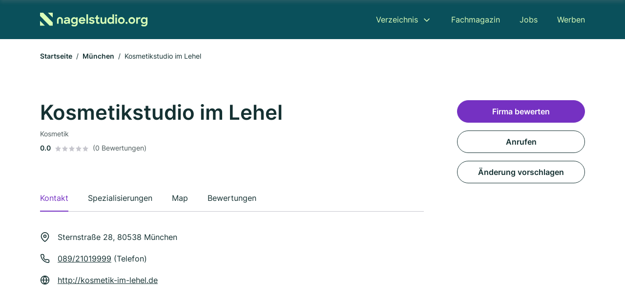

--- FILE ---
content_type: image/svg+xml
request_url: https://cdn.firmenweb.de/assets/nagelstudio.org/logo/secondary.svg
body_size: 1620
content:
<svg xmlns="http://www.w3.org/2000/svg" width="459.831" height="58"><defs><clipPath id="a"><path fill="#dafeb9" d="M0 0h459.831v58H0z" data-name="Rectangle 2993"/></clipPath></defs><g data-name="Group 23571"><g fill="#dafeb9" clip-path="url(#a)" data-name="Group 23561"><path d="M102.068 38.875c0-5.622 4.668-9.085 12.2-9.085h7.128v-.351c0-2.911-1.957-4.919-5.873-4.919a6.755 6.755 0 0 0-6.375 3.564l-6.374-3.162a15.15 15.15 0 0 1 12.8-6.174c7.981 0 12.549 4.167 12.549 10.993v16.666h-6.676v-4.169a12.055 12.055 0 0 1-9.939 4.719c-5.923 0-9.437-3.313-9.437-8.082m19.375-2.56V34.86h-6.375c-4.116 0-5.772 1.3-5.772 3.413 0 1.957 1.355 2.961 4.216 2.961a8.939 8.939 0 0 0 7.931-4.919" data-name="Path 16504"/><path d="M132.584 32.801c0-8.583 6.224-14.054 13.152-14.054a10.185 10.185 0 0 1 8.432 4.116v-3.564h6.927v25.1c0 7.881-5.872 13.6-14.2 13.6-6.174 0-10.24-1.807-13.3-5.371l5.722-4.467a8.343 8.343 0 0 0 7.378 3.664c4.368 0 7.479-2.962 7.479-7.228v-2.058a10.371 10.371 0 0 1-8.533 4.266c-6.676 0-13.051-5.421-13.051-14m21.935-.05a7.53 7.53 0 1 0-7.529 7.63 7.479 7.479 0 0 0 7.529-7.63" data-name="Path 16505"/><path d="M165.659 32.907a13.994 13.994 0 0 1 14.206-14.16c8.132 0 14 5.873 14 13.9v2.61h-21.529c.9 3.513 3.764 5.722 7.78 5.722a7.39 7.39 0 0 0 6.726-3.614l5.672 3.313c-2.711 3.815-6.526 6.275-12.5 6.275-8.734 0-14.356-6.174-14.356-14.054m6.877-3.062h14.457c-.9-3.363-3.514-5.22-7.128-5.22a7.537 7.537 0 0 0-7.329 5.22" data-name="Path 16506"/><path d="M198.435 6.851h6.927v39.554h-6.927z" data-name="Rectangle 2992"/><path d="m208.924 40.231 6.676-2.611a6.506 6.506 0 0 0 6.224 3.665c2.811 0 4.317-1.355 4.317-2.962 0-1.957-2.912-2.409-6.375-3.111-4.567-.954-9.638-2.36-9.638-8.082 0-4.568 4.418-8.533 11.093-8.483 5.722 0 9.136 2.158 11.646 5.772l-6.325 2.56a5.8 5.8 0 0 0-5.321-2.861c-2.71 0-4.015 1.1-4.015 2.611 0 1.706 2.208 2.158 6.174 3.012 4.518.9 9.838 2.459 9.838 8.282 0 4.216-3.764 8.985-11.646 8.935-6.425 0-10.49-2.41-12.648-6.726" data-name="Path 16507"/><path d="M235.222 19.299h5.019v-5.872l6.827-4.016v9.888h7.127v6.124h-7.127v11.144c0 2.861 1.2 3.865 2.961 3.865a3.568 3.568 0 0 0 2.51-1l3.162 5.421a10.715 10.715 0 0 1-6.475 2.058c-5.672 0-8.984-2.71-8.984-10.089V25.424h-5.02Z" data-name="Path 16508"/><path d="M258.564 35.562V19.299h7.078v15.31c0 3.815 1.807 6.174 5.521 6.174 3.263 0 5.672-2.359 5.672-6.576V19.299l7.028-.05v27.1l-6.927.05v-3.408a9.4 9.4 0 0 1-7.831 3.965c-6.676 0-10.541-4.266-10.541-11.394" data-name="Path 16509"/><path d="M288.427 32.852c0-8.633 6.224-14.1 13.151-14.1a10.148 10.148 0 0 1 8.383 4.015V6.801h6.825v39.6h-6.827V42.69a10.278 10.278 0 0 1-8.483 4.267c-6.676 0-13.051-5.472-13.051-14.105m21.935-.05a7.53 7.53 0 1 0-7.529 7.63 7.51 7.51 0 0 0 7.529-7.63" data-name="Path 16510"/><path d="M325.72 7.152a4.309 4.309 0 0 1 4.467 4.517 4.443 4.443 0 0 1-8.885 0 4.326 4.326 0 0 1 4.418-4.517m-3.515 12.147h7.078v27.108h-7.078Z" data-name="Path 16511"/><path d="M333.85 32.852a14.333 14.333 0 1 1 14.306 14.105 14.036 14.036 0 0 1-14.306-14.105m21.785-.05a7.43 7.43 0 1 0-7.428 7.58 7.478 7.478 0 0 0 7.428-7.58" data-name="Path 16512"/><path d="M370.29 38.273a4.418 4.418 0 1 1-4.367 4.417 4.231 4.231 0 0 1 4.367-4.417" data-name="Path 16513"/><path d="M378.521 32.852a14.332 14.332 0 1 1 14.305 14.105 14.035 14.035 0 0 1-14.305-14.105m21.784-.05a7.43 7.43 0 1 0-7.428 7.58 7.478 7.478 0 0 0 7.428-7.58" data-name="Path 16514"/><path d="M411.746 19.3h6.826v4.167c1.3-3.213 4.016-4.669 7.48-4.669a10.059 10.059 0 0 1 4.567 1.054l-2.51 6.827a6.344 6.344 0 0 0-3.615-.954c-3.564 0-5.872 1.807-5.872 6.375v14.306h-6.877Z" data-name="Path 16515"/><path d="M431.32 32.801c0-8.583 6.225-14.054 13.152-14.054a10.184 10.184 0 0 1 8.432 4.116v-3.564h6.927v25.1c0 7.881-5.872 13.6-14.2 13.6-6.174 0-10.24-1.807-13.3-5.371l5.722-4.467a8.344 8.344 0 0 0 7.379 3.664c4.367 0 7.479-2.962 7.479-7.228v-2.058a10.371 10.371 0 0 1-8.533 4.266c-6.676 0-13.051-5.421-13.051-14m21.936-.05a7.53 7.53 0 1 0-7.529 7.63 7.479 7.479 0 0 0 7.529-7.63" data-name="Path 16516"/><path d="M97.786 46.406h-7.061v-15.75a5.616 5.616 0 0 0-11.232 0v15.75h-7.061v-15.75a12.677 12.677 0 0 1 25.354 0Z" data-name="Path 16517"/><path d="M20.348 54.261H0V33.913Z" data-name="Path 16518"/><path d="M33.913 0h20.348v20.348Z" data-name="Path 16519"/><path d="M54.261 54.261H40.7L0 13.565V.134h13.565l40.7 40.558Z" data-name="Path 16520"/></g></g></svg>

--- FILE ---
content_type: application/javascript
request_url: https://www.nagelstudio.org/js/main-PWJ6LMXZ.js
body_size: 50982
content:
"use strict";(()=>{var qr=Object.create;var mi=Object.defineProperty;var Fr=Object.getOwnPropertyDescriptor;var zr=Object.getOwnPropertyNames;var Ur=Object.getPrototypeOf,Gr=Object.prototype.hasOwnProperty;var uo=(i,e)=>()=>(e||i((e={exports:{}}).exports,e),e.exports),Kr=(i,e)=>{for(var t in e)mi(i,t,{get:e[t],enumerable:!0})},Yr=(i,e,t,o)=>{if(e&&typeof e=="object"||typeof e=="function")for(let r of zr(e))!Gr.call(i,r)&&r!==t&&mi(i,r,{get:()=>e[r],enumerable:!(o=Fr(e,r))||o.enumerable});return i};var po=(i,e,t)=>(t=i!=null?qr(Ur(i)):{},Yr(e||!i||!i.__esModule?mi(t,"default",{value:i,enumerable:!0}):t,i));var fo=uo((_i,vi)=>{var gi,qt;gi=_i,qt=function(){"use strict";function i(d,m){var g=Object.keys(d);if(Object.getOwnPropertySymbols){var y=Object.getOwnPropertySymbols(d);m&&(y=y.filter((function(O){return Object.getOwnPropertyDescriptor(d,O).enumerable}))),g.push.apply(g,y)}return g}function e(d){for(var m=1;m<arguments.length;m++){var g=arguments[m]!=null?arguments[m]:{};m%2?i(Object(g),!0).forEach((function(y){o(d,y,g[y])})):Object.getOwnPropertyDescriptors?Object.defineProperties(d,Object.getOwnPropertyDescriptors(g)):i(Object(g)).forEach((function(y){Object.defineProperty(d,y,Object.getOwnPropertyDescriptor(g,y))}))}return d}function t(d){return t=typeof Symbol=="function"&&typeof Symbol.iterator=="symbol"?function(m){return typeof m}:function(m){return m&&typeof Symbol=="function"&&m.constructor===Symbol&&m!==Symbol.prototype?"symbol":typeof m},t(d)}function o(d,m,g){return m in d?Object.defineProperty(d,m,{value:g,enumerable:!0,configurable:!0,writable:!0}):d[m]=g,d}function r(d){return(function(m){if(Array.isArray(m))return s(m)})(d)||(function(m){if(typeof Symbol<"u"&&m[Symbol.iterator]!=null||m["@@iterator"]!=null)return Array.from(m)})(d)||n(d)||(function(){throw new TypeError(`Invalid attempt to spread non-iterable instance.
In order to be iterable, non-array objects must have a [Symbol.iterator]() method.`)})()}function n(d,m){if(d){if(typeof d=="string")return s(d,m);var g=Object.prototype.toString.call(d).slice(8,-1);return g==="Object"&&d.constructor&&(g=d.constructor.name),g==="Map"||g==="Set"?Array.from(d):g==="Arguments"||/^(?:Ui|I)nt(?:8|16|32)(?:Clamped)?Array$/.test(g)?s(d,m):void 0}}function s(d,m){(m==null||m>d.length)&&(m=d.length);for(var g=0,y=new Array(m);g<m;g++)y[g]=d[g];return y}var a=function(d){return typeof d=="string"?document.querySelector(d):d()},l=function(d,m){var g=typeof d=="string"?document.createElement(d):d;for(var y in m){var O=m[y];if(y==="inside")O.append(g);else if(y==="dest")a(O[0]).insertAdjacentElement(O[1],g);else if(y==="around"){var N=O;N.parentNode.insertBefore(g,N),g.append(N),N.getAttribute("autofocus")!=null&&N.focus()}else y in g?g[y]=O:g.setAttribute(y,O)}return g},p=function(d,m){return d=String(d).toLowerCase(),m?d.normalize("NFD").replace(/[\u0300-\u036f]/g,"").normalize("NFC"):d},u=function(d,m){return l("mark",e({innerHTML:d},typeof m=="string"&&{class:m})).outerHTML},w=function(d,m){m.input.dispatchEvent(new CustomEvent(d,{bubbles:!0,detail:m.feedback,cancelable:!0}))},L=function(d,m,g){var y=g||{},O=y.mode,N=y.diacritics,V=y.highlight,z=p(m,N);if(m=String(m),d=p(d,N),O==="loose"){var B=(d=d.replace(/ /g,"")).length,D=0,j=Array.from(m).map((function(G,W){return D<B&&z[W]===d[D]&&(G=V?u(G,V):G,D++),G})).join("");if(D===B)return j}else{var I=z.indexOf(d);if(~I)return d=m.substring(I,I+d.length),I=V?m.replace(d,u(d,V)):m}},b=function(d,m){return new Promise((function(g,y){var O;return(O=d.data).cache&&O.store?g():new Promise((function(N,V){return typeof O.src=="function"?O.src(m).then(N,V):N(O.src)})).then((function(N){try{return d.feedback=O.store=N,w("response",d),g()}catch(V){return y(V)}}),y)}))},k=function(d,m){var g=m.data,y=m.searchEngine,O=[];g.store.forEach((function(V,z){var B=function(I){var G=I?V[I]:V,W=typeof y=="function"?y(d,G):L(d,G,{mode:y,diacritics:m.diacritics,highlight:m.resultItem.highlight});if(W){var se={match:W,value:V};I&&(se.key=I),O.push(se)}};if(g.keys){var D,j=(function(I,G){var W=typeof Symbol<"u"&&I[Symbol.iterator]||I["@@iterator"];if(!W){if(Array.isArray(I)||(W=n(I))||G&&I&&typeof I.length=="number"){W&&(I=W);var se=0,Se=function(){};return{s:Se,n:function(){return se>=I.length?{done:!0}:{done:!1,value:I[se++]}},e:function(le){throw le},f:Se}}throw new TypeError(`Invalid attempt to iterate non-iterable instance.
In order to be iterable, non-array objects must have a [Symbol.iterator]() method.`)}var h,F=!0,he=!1;return{s:function(){W=W.call(I)},n:function(){var le=W.next();return F=le.done,le},e:function(le){he=!0,h=le},f:function(){try{F||W.return==null||W.return()}finally{if(he)throw h}}}})(g.keys);try{for(j.s();!(D=j.n()).done;)B(D.value)}catch(I){j.e(I)}finally{j.f()}}else B()})),g.filter&&(O=g.filter(O));var N=O.slice(0,m.resultsList.maxResults);m.feedback={query:d,matches:O,results:N},w("results",m)},c="aria-expanded",f="aria-activedescendant",v="aria-selected",S=function(d,m){d.feedback.selection=e({index:m},d.feedback.results[m])},A=function(d){d.isOpen||((d.wrapper||d.input).setAttribute(c,!0),d.list.removeAttribute("hidden"),d.isOpen=!0,w("open",d))},E=function(d){d.isOpen&&((d.wrapper||d.input).setAttribute(c,!1),d.input.setAttribute(f,""),d.list.setAttribute("hidden",""),d.isOpen=!1,w("close",d))},x=function(d,m){var g=m.resultItem,y=m.list.getElementsByTagName(g.tag),O=!!g.selected&&g.selected.split(" ");if(m.isOpen&&y.length){var N,V,z=m.cursor;d>=y.length&&(d=0),d<0&&(d=y.length-1),m.cursor=d,z>-1&&(y[z].removeAttribute(v),O&&(V=y[z].classList).remove.apply(V,r(O))),y[d].setAttribute(v,!0),O&&(N=y[d].classList).add.apply(N,r(O)),m.input.setAttribute(f,y[m.cursor].id),m.list.scrollTop=y[d].offsetTop-m.list.clientHeight+y[d].clientHeight+5,m.feedback.cursor=m.cursor,S(m,d),w("navigate",m)}},T=function(d){x(d.cursor+1,d)},$=function(d){x(d.cursor-1,d)},M=function(d,m,g){(g=g>=0?g:d.cursor)<0||(d.feedback.event=m,S(d,g),w("selection",d),E(d))};function U(d,m){var g=this;return new Promise((function(y,O){var N,V;return N=m||((V=d.input)instanceof HTMLInputElement||V instanceof HTMLTextAreaElement?V.value:V.innerHTML),(function(B,D,j){return D?D(B):B.length>=j})(N=d.query?d.query(N):N,d.trigger,d.threshold)?b(d,N).then((function(B){try{return d.feedback instanceof Error?y():(k(N,d),d.resultsList&&(function(D){var j=D.resultsList,I=D.list,G=D.resultItem,W=D.feedback,se=W.matches,Se=W.results;if(D.cursor=-1,I.innerHTML="",se.length||j.noResults){var h=new DocumentFragment;Se.forEach((function(F,he){var le=l(G.tag,e({id:"".concat(G.id,"_").concat(he),role:"option",innerHTML:F.match,inside:h},G.class&&{class:G.class}));G.element&&G.element(le,F)})),I.append(h),j.element&&j.element(I,W),A(D)}else E(D)})(d),z.call(g))}catch(D){return O(D)}}),O):(E(d),z.call(g));function z(){return y()}}))}var q=function(d,m){for(var g in d)for(var y in d[g])m(g,y)},R=function(d){var m,g,y,O=d.events,N=(m=function(){return U(d)},g=d.debounce,function(){clearTimeout(y),y=setTimeout((function(){return m()}),g)}),V=d.events=e({input:e({},O&&O.input)},d.resultsList&&{list:O?e({},O.list):{}}),z={input:{input:function(){N()},keydown:function(B){(function(D,j){switch(D.keyCode){case 40:case 38:D.preventDefault(),D.keyCode===40?T(j):$(j);break;case 13:j.submit||D.preventDefault(),j.cursor>=0&&M(j,D);break;case 9:j.resultsList.tabSelect&&j.cursor>=0&&M(j,D);break;case 27:j.input.value="",E(j)}})(B,d)},blur:function(){E(d)}},list:{mousedown:function(B){B.preventDefault()},click:function(B){(function(D,j){var I=j.resultItem.tag.toUpperCase(),G=Array.from(j.list.querySelectorAll(I)),W=D.target.closest(I);W&&W.nodeName===I&&M(j,D,G.indexOf(W))})(B,d)}}};q(z,(function(B,D){(d.resultsList||D==="input")&&(V[B][D]||(V[B][D]=z[B][D]))})),q(V,(function(B,D){d[B].addEventListener(D,V[B][D])}))};function K(d){var m=this;return new Promise((function(g,y){var O,N,V;if(O=d.placeHolder,V={role:"combobox","aria-owns":(N=d.resultsList).id,"aria-haspopup":!0,"aria-expanded":!1},l(d.input,e(e({"aria-controls":N.id,"aria-autocomplete":"both"},O&&{placeholder:O}),!d.wrapper&&e({},V))),d.wrapper&&(d.wrapper=l("div",e({around:d.input,class:d.name+"_wrapper"},V))),N&&(d.list=l(N.tag,e({dest:[N.destination,N.position],id:N.id,role:"listbox",hidden:"hidden"},N.class&&{class:N.class}))),R(d),d.data.cache)return b(d).then((function(B){try{return z.call(m)}catch(D){return y(D)}}),y);function z(){return w("init",d),g()}return z.call(m)}))}function H(d){var m=d.prototype;m.init=function(){K(this)},m.start=function(g){U(this,g)},m.unInit=function(){if(this.wrapper){var g=this.wrapper.parentNode;g.insertBefore(this.input,this.wrapper),g.removeChild(this.wrapper)}var y;q((y=this).events,(function(O,N){y[O].removeEventListener(N,y.events[O][N])}))},m.open=function(){A(this)},m.close=function(){E(this)},m.goTo=function(g){x(g,this)},m.next=function(){T(this)},m.previous=function(){$(this)},m.select=function(g){M(this,null,g)},m.search=function(g,y,O){return L(g,y,O)}}return function d(m){this.options=m,this.id=d.instances=(d.instances||0)+1,this.name="autoComplete",this.wrapper=1,this.threshold=1,this.debounce=0,this.resultsList={position:"afterend",tag:"ul",maxResults:5},this.resultItem={tag:"li"},(function(g){var y=g.name,O=g.options,N=g.resultsList,V=g.resultItem;for(var z in O)if(t(O[z])==="object")for(var B in g[z]||(g[z]={}),O[z])g[z][B]=O[z][B];else g[z]=O[z];g.selector=g.selector||"#"+y,N.destination=N.destination||g.selector,N.id=N.id||y+"_list_"+g.id,V.id=V.id||y+"_result",g.input=a(g.selector)})(this),H.call(this,d),K(this)}},typeof _i=="object"&&typeof vi<"u"?vi.exports=qt():typeof define=="function"&&define.amd?define(qt):(gi=typeof globalThis<"u"?globalThis:gi||self).autoComplete=qt()});var go=uo((Ft,wi)=>{(function(i,e){typeof Ft=="object"&&typeof wi=="object"?wi.exports=e():typeof define=="function"&&define.amd?define([],e):typeof Ft=="object"?Ft.NiceSelect=e():i.NiceSelect=e()})(self,(()=>(()=>{"use strict";var i={d:(c,f)=>{for(var v in f)i.o(f,v)&&!i.o(c,v)&&Object.defineProperty(c,v,{enumerable:!0,get:f[v]})},o:(c,f)=>Object.prototype.hasOwnProperty.call(c,f),r:c=>{typeof Symbol<"u"&&Symbol.toStringTag&&Object.defineProperty(c,Symbol.toStringTag,{value:"Module"}),Object.defineProperty(c,"__esModule",{value:!0})}},e={};function t(c){var f=document.createEvent("MouseEvents");f.initEvent("click",!0,!1),c.dispatchEvent(f)}function o(c){var f=document.createEvent("HTMLEvents");f.initEvent("change",!0,!1),c.dispatchEvent(f)}function r(c){var f=document.createEvent("FocusEvent");f.initEvent("focusin",!0,!1),c.dispatchEvent(f)}function n(c){var f=document.createEvent("FocusEvent");f.initEvent("focusout",!0,!1),c.dispatchEvent(f)}function s(c){var f=document.createEvent("UIEvent");f.initEvent("modalclose",!0,!1),c.dispatchEvent(f)}function a(c,f){f=="invalid"?(u(this.dropdown,"invalid"),w(this.dropdown,"valid")):(u(this.dropdown,"valid"),w(this.dropdown,"invalid"))}function l(c,f){return c[f]!=null?c[f]:c.getAttribute(f)}function p(c,f){return!!c&&c.classList.contains(f)}function u(c,f){if(c)return c.classList.add(f)}function w(c,f){if(c)return c.classList.remove(f)}i.r(e),i.d(e,{bind:()=>k,default:()=>b});var L={data:null,searchable:!1,showSelectedItems:!1};function b(c,f){this.el=c,this.config=Object.assign({},L,f||{}),this.data=this.config.data,this.selectedOptions=[],this.placeholder=l(this.el,"placeholder")||this.config.placeholder||"Select an option",this.searchtext=l(this.el,"searchtext")||this.config.searchtext||"Search",this.selectedtext=l(this.el,"selectedtext")||this.config.selectedtext||"selected",this.dropdown=null,this.multiple=l(this.el,"multiple"),this.disabled=l(this.el,"disabled"),this.create()}function k(c,f){return new b(c,f)}return b.prototype.create=function(){this.el.style.opacity="0",this.el.style.width="0",this.el.style.padding="0",this.el.style.height="0",this.data?this.processData(this.data):this.extractData(),this.renderDropdown(),this.bindEvent()},b.prototype.processData=function(c){var f=[];c.forEach((v=>{f.push({data:v,attributes:{selected:!!v.selected,disabled:!!v.disabled,optgroup:v.value=="optgroup"}})})),this.options=f},b.prototype.extractData=function(){var c=this.el.querySelectorAll("option,optgroup"),f=[],v=[],S=[];c.forEach((A=>{if(A.tagName=="OPTGROUP")var E={text:A.label,value:"optgroup"};else E={text:A.innerText,value:A.value,selected:A.getAttribute("selected")!=null||this.el.value==A.value,disabled:A.getAttribute("disabled")!=null};var x={selected:A.selected,disabled:A.disabled,optgroup:A.tagName=="OPTGROUP"};f.push(E),v.push({data:E,attributes:x})})),this.data=f,this.options=v,this.options.forEach((A=>{A.attributes.selected&&S.push(A)})),this.selectedOptions=S},b.prototype.renderDropdown=function(){var c=["nice-select",l(this.el,"class")||"",this.disabled?"disabled":"",this.multiple?"has-multiple":""];let f='<div class="nice-select-search-box">';f+=`<input type="text" class="nice-select-search" placeholder="${this.searchtext}..." title="search"/>`,f+="</div>";var v=`<div class="${c.join(" ")}" tabindex="${this.disabled?null:0}">`;v+=`<span class="${this.multiple?"multiple-options":"current"}"></span>`,v+='<div class="nice-select-dropdown">',v+=`${this.config.searchable?f:""}`,v+='<ul class="list"></ul>',v+="</div>",v+="</div>",this.el.insertAdjacentHTML("afterend",v),this.dropdown=this.el.nextElementSibling,this._renderSelectedItems(),this._renderItems()},b.prototype._renderSelectedItems=function(){if(this.multiple){var c="";this.config.showSelectedItems||this.config.showSelectedItems||window.getComputedStyle(this.dropdown).width=="auto"||this.selectedOptions.length<2?(this.selectedOptions.forEach((function(v){c+=`<span class="current">${v.data.text}</span>`})),c=c==""?this.placeholder:c):c=this.selectedOptions.length+" "+this.selectedtext,this.dropdown.querySelector(".multiple-options").innerHTML=c}else{var f=this.selectedOptions.length>0?this.selectedOptions[0].data.text:this.placeholder;this.dropdown.querySelector(".current").innerHTML=f}},b.prototype._renderItems=function(){var c=this.dropdown.querySelector("ul");this.options.forEach((f=>{c.appendChild(this._renderItem(f))}))},b.prototype._renderItem=function(c){var f=document.createElement("li");if(f.innerHTML=c.data.text,c.attributes.optgroup)u(f,"optgroup");else{f.setAttribute("data-value",c.data.value);var v=["option",c.attributes.selected?"selected":null,c.attributes.disabled?"disabled":null];f.addEventListener("click",this._onItemClicked.bind(this,c)),f.classList.add(...v)}return c.element=f,f},b.prototype.update=function(){if(this.extractData(),this.dropdown){var c=p(this.dropdown,"open");this.dropdown.parentNode.removeChild(this.dropdown),this.create(),c&&t(this.dropdown)}l(this.el,"disabled")?this.disable():this.enable()},b.prototype.disable=function(){this.disabled||(this.disabled=!0,u(this.dropdown,"disabled"))},b.prototype.enable=function(){this.disabled&&(this.disabled=!1,w(this.dropdown,"disabled"))},b.prototype.clear=function(){this.resetSelectValue(),this.selectedOptions=[],this._renderSelectedItems(),this.update(),o(this.el)},b.prototype.destroy=function(){this.dropdown&&(this.dropdown.parentNode.removeChild(this.dropdown),this.el.style.display="")},b.prototype.bindEvent=function(){this.dropdown.addEventListener("click",this._onClicked.bind(this)),this.dropdown.addEventListener("keydown",this._onKeyPressed.bind(this)),this.dropdown.addEventListener("focusin",r.bind(this,this.el)),this.dropdown.addEventListener("focusout",n.bind(this,this.el)),this.el.addEventListener("invalid",a.bind(this,this.el,"invalid")),window.addEventListener("click",this._onClickedOutside.bind(this)),this.config.searchable&&this._bindSearchEvent()},b.prototype._bindSearchEvent=function(){var c=this.dropdown.querySelector(".nice-select-search");c&&c.addEventListener("click",(function(f){return f.stopPropagation(),!1})),c.addEventListener("input",this._onSearchChanged.bind(this))},b.prototype._onClicked=function(c){var f,v;if(c.preventDefault(),p(this.dropdown,"open")?this.multiple||(w(this.dropdown,"open"),s(this.el)):(u(this.dropdown,"open"),f=this.el,(v=document.createEvent("UIEvent")).initEvent("modalopen",!0,!1),f.dispatchEvent(v)),p(this.dropdown,"open")){var S=this.dropdown.querySelector(".nice-select-search");S&&(S.value="",S.focus());var A=this.dropdown.querySelector(".focus");w(A,"focus"),u(A=this.dropdown.querySelector(".selected"),"focus"),this.dropdown.querySelectorAll("ul li").forEach((function(E){E.style.display=""}))}else this.dropdown.focus()},b.prototype._onItemClicked=function(c,f){var v=f.target;p(v,"disabled")||(this.multiple?p(v,"selected")?(w(v,"selected"),this.selectedOptions.splice(this.selectedOptions.indexOf(c),1),this.el.querySelector(`option[value="${v.dataset.value}"]`).removeAttribute("selected")):(u(v,"selected"),this.selectedOptions.push(c)):(this.selectedOptions.forEach((function(S){w(S.element,"selected")})),u(v,"selected"),this.selectedOptions=[c]),this._renderSelectedItems(),this.updateSelectValue())},b.prototype.updateSelectValue=function(){if(this.multiple){var c=this.el;this.selectedOptions.forEach((function(f){var v=c.querySelector(`option[value="${f.data.value}"]`);v&&v.setAttribute("selected",!0)}))}else this.selectedOptions.length>0&&(this.el.value=this.selectedOptions[0].data.value);o(this.el)},b.prototype.resetSelectValue=function(){if(this.multiple){var c=this.el;this.selectedOptions.forEach((function(f){var v=c.querySelector(`option[value="${f.data.value}"]`);v&&v.removeAttribute("selected")}))}else this.selectedOptions.length>0&&(this.el.selectedIndex=-1);o(this.el)},b.prototype._onClickedOutside=function(c){this.dropdown.contains(c.target)||(w(this.dropdown,"open"),s(this.el))},b.prototype._onKeyPressed=function(c){var f=this.dropdown.querySelector(".focus"),v=p(this.dropdown,"open");if(c.keyCode==13)t(v?f:this.dropdown);else if(c.keyCode==40){if(v){var S=this._findNext(f);S&&(w(this.dropdown.querySelector(".focus"),"focus"),u(S,"focus"))}else t(this.dropdown);c.preventDefault()}else if(c.keyCode==38){if(v){var A=this._findPrev(f);A&&(w(this.dropdown.querySelector(".focus"),"focus"),u(A,"focus"))}else t(this.dropdown);c.preventDefault()}else if(c.keyCode==27&&v)t(this.dropdown);else if(c.keyCode===32&&v)return!1;return!1},b.prototype._findNext=function(c){for(c=c?c.nextElementSibling:this.dropdown.querySelector(".list .option");c;){if(!p(c,"disabled")&&c.style.display!="none")return c;c=c.nextElementSibling}return null},b.prototype._findPrev=function(c){for(c=c?c.previousElementSibling:this.dropdown.querySelector(".list .option:last-child");c;){if(!p(c,"disabled")&&c.style.display!="none")return c;c=c.previousElementSibling}return null},b.prototype._onSearchChanged=function(c){var f=p(this.dropdown,"open"),v=c.target.value;if((v=v.toLowerCase())=="")this.options.forEach((function(A){A.element.style.display=""}));else if(f){var S=new RegExp(v);this.options.forEach((function(A){var E=A.data.text.toLowerCase(),x=S.test(E);A.element.style.display=x?"":"none"}))}this.dropdown.querySelectorAll(".focus").forEach((function(A){w(A,"focus")})),u(this._findNext(null),"focus")},e})()))});var ho=po(fo());var Le={de:{author:{upload_file:"Datei hochladen",drag_file:"oder in dieses Feld ziehen",max_size:"Die maximale Dateigr\xF6\xDFe betr\xE4gt {filesize}",file_to_big:"Die Dateigr\xF6\xDFe ist zu gro\xDF",supported_pdf_formats:"Unterst\xFCtzte Formate: .pdf | Max. Dateigr\xF6\xDFe 4MB",supported_formats:"Unterst\xFCtzte Formate: .jpg, .jpeg, .png | Max. Dateigr\xF6\xDFe 4MB"},profile:{please_rate:"Bitte bewerten",limit_reached:"Sie haben die maximale Anzahl an Zeichen erreicht.",reviews:{id:"bewertung",ids:"bewertungen",read_more:"Weiterlesen",show_less:"Weniger anzeigen",desc_label:"Beschreibung",desc_placeholder:"Beschreibe dein Bild",dropzone:{default_message:{title:'Hier ziehen und ablegen oder <span class="text-primary">klicken zum Hochladen</span>',description:"Bis zu 5 Bilder. Maximale Dateigr\xF6\xDFe: 5 MB. Akzeptierte Formate: PNG, JPG, JPEG, Web."},invalid_file_type:"Ung\xFCltiges Format. Nur JPEG, PNG und WebP sind erlaubt.",file_too_big:"Die Datei ist zu gro\xDF. Maximal 5MB pro Bild.",max_files_exceeded:"Du kannst maximal 5 Bilder hochladen.",duplicate_file:"Diese Datei wurde bereits hinzugef\xFCgt.",min_resolution_error:"Die Bildaufl\xF6sung ist zu niedrig. Mindestens erforderlich: 100x100 px.",loading_text:"L\xE4dt\u2026"},ownership_confirm:{one:"Ich best\xE4tige, s\xE4mtliche erforderliche Rechte zu besitzen, um diesen Inhalt hochladen zu d\xFCrfen.",other:"Ich best\xE4tige, s\xE4mtliche erforderliche Rechte zu besitzen, um diese Inhalte hochladen zu d\xFCrfen."}},contact:{time_open:"Jetzt ge\xF6ffnet, bis"}},altcha:{error:"Verifizierung fehlgeschlagen. Bitte versuche es sp\xE4ter nocheinmal.",label:"Ich bin kein Roboter",verified:"Verifiziert",verifying:"Verifiziere...",wait_alert:"Verifiziere... Bitte warten."},autocomplete_keywords:{placeholder:"Branche, Dienstleistung, ...",searchtext:"Suchen"},autocomplete_locations:{placeHolder:"Stadt, PLZ, ...",no_results:"Keine Ergebnisse gefunden f\xFCr "},urls:{keyword_locations:"in"},registration:{keywords:{placeholder:"Branchen & Keywords w\xE4hlen",search:"Such und w\xE4hle deine Keywords"},phone:{placeholder:"Rufnummer",add_number:"Weitere Rufnummer"},description:{from:"von",characters:"Zeichen"},social:{placeholder:"Account URL",label:"Social Media Account"}}},en:{author:{upload_file:"",drag_file:"",max_size:"",file_to_big:"",supported_pdf_formats:"",supported_formats:""},profile:{please_rate:"Please rate",limit_reached:"You have reached the maximum number of characters.",reviews:{id:"review",ids:"reviews",read_more:"Read more",show_less:"Show less",desc_label:"Description",desc_placeholder:"Describe your image",dropzone:{default_message:{title:'Drag & drop here or <span class="text-primary">click to upload</span>',description:"Up to 5 images. Maximum file size: 5 MB. Accepted formats: PNG, JPG, JPEG, WebP."},invalid_file_type:"Invalid format. Only JPEG, PNG and WebP are allowed.",file_too_big:"The file is too large. Maximum 5MB per image.",max_files_exceeded:"You can upload a maximum of 5 images.",duplicate_file:"This file has already been added.",min_resolution_error:"The image resolution is too low. Minimum required: 100x100 px.",loading_text:"Loading..."},ownership_confirm:{one:"I confirm that I hold all necessary rights to upload this content",other:"I confirm that I hold all necessary rights to upload these contents"}},contact:{time_open:"Open now, until"}},altcha:{error:"Verification failed. Please try again later.",label:"I am not a robot",verified:"Verified",verifying:"Verifying...",wait_alert:"Verifying... Please wait."},autocomplete_keywords:{placeholder:"Keyword or service",searchtext:"Search"},autocomplete_locations:{placeHolder:"Enter city or zip code",no_results:"No results found for "},urls:{keyword_locations:"in"},registration:{keywords:{placeholder:"Choose industries & keywords",search:"Search and select your keywords"},phone:{placeholder:"Phone Number",add_number:"Further Phone Number"},description:{from:"of",characters:"characters"},social:{placeholder:"Account URL",label:"Social Media Account"}}},es:{author:{upload_file:"",drag_file:"",max_size:"",file_to_big:"",supported_pdf_formats:"",supported_formats:""},profile:{please_rate:"por favor Valora",limit_reached:"Has alcanzado el n\xFAmero m\xE1ximo de caracteres.",reviews:{id:"resena",ids:"resenas",read_more:"Leer m\xE1s",show_less:"Mostrar menos",desc_label:"Descripci\xF3n",desc_placeholder:"Describe tu imagen",dropzone:{default_message:{title:'Arrastra y suelta aqu\xED o <span class="text-primary">haz clic para subir</span>',description:"Hasta 5 im\xE1genes. Tama\xF1o m\xE1ximo de archivo: 5 MB. Formatos aceptados: .png, .jpg, .jpeg, .WebP."},invalid_file_type:"Formato no v\xE1lido. Solo se permiten JPEG, PNG y WebP.",file_too_big:"El archivo es demasiado grande. M\xE1ximo 5MB por imagen.",max_files_exceeded:"Puedes subir un m\xE1ximo de 5 im\xE1genes.",duplicate_file:"Este archivo ya ha sido agregado.",min_resolution_error:"La resoluci\xF3n de la imagen es demasiado baja. Se requiere como m\xEDnimo: 100x100 px.",loading_text:"Cargando\u2026"},ownership_confirm:{one:"Confirmo que poseo todos los derechos necesarios para subir este contenido.",other:"Confirmo que poseo todos los derechos necesarios para subir estos contenidos."}},contact:{time_open:"Ahora abierto, hasta"}},altcha:{error:"Verificaci\xF3n fallida. Por favor, intenta de nuevo m\xE1s tarde.",label:"No soy un robot",verified:"Verificado",verifying:"Verificando...",wait_alert:"Verificando... Por favor, espera."},autocomplete_keywords:{placeholder:"Palabra clave o servicio",searchtext:"Buscar"},autocomplete_locations:{placeHolder:"Cidade ou c\xF3digo postal",no_results:"No hay resultados para tu b\xFAsqueda "},urls:{keyword_locations:"en"},registration:{keywords:{placeholder:"Elegir sectores y palabras clave",search:"Busca y elige tus palabras clave"},phone:{placeholder:"N\xFAmero de tel\xE9fono",add_number:"Otro n\xFAmero de llamada"},description:{from:"de",characters:"caracteres"},social:{placeholder:"URL de la cuenta",label:"Cuenta de redes sociales"}}},pt:{author:{upload_file:"",drag_file:"",max_size:"",file_to_big:"",supported_pdf_formats:"",supported_formats:""},profile:{please_rate:"Avalie-nos",limit_reached:"Voc\xEA atingiu o n\xFAmero m\xE1ximo de caracteres.",reviews:{id:"avaliacao",ids:"avaliacaoes",read_more:"Leia mais",show_less:"Mostrar menos",desc_label:"Descri\xE7\xE3o",desc_placeholder:"Descreve a tua imagem",dropzone:{default_message:{title:'Arraste e solte aqui ou <span class="text-primary">clique para enviar</span>',description:"At\xE9 5 imagens. Tamanho m\xE1ximo do arquivo: 5 MB. Formatos aceitos: .png, .jpg, .jpeg, .WebP."},invalid_file_type:"Formato inv\xE1lido. Apenas JPEG, PNG e WebP s\xE3o permitidos.",file_too_big:"O arquivo \xE9 muito grande. M\xE1ximo de 5MB por imagem.",max_files_exceeded:"Voc\xEA pode enviar no m\xE1ximo 5 imagens.",min_resolution_error:"A resolu\xE7\xE3o da imagem \xE9 muito baixa. M\xEDnimo necess\xE1rio: 100x100 px.",duplicate_file:"Este arquivo j\xE1 foi adicionado.",loading_text:"Carregando\u2026"},ownership_confirm:{one:"Confirmo que detenho todos os direitos necess\xE1rios para enviar este conte\xFAdo.",other:"Confirmo que detenho todos os direitos necess\xE1rios para enviar estes conte\xFAdos."}},contact:{time_open:"Agora aberto, at\xE9"}},altcha:{error:"Verifica\xE7\xE3o falhou. Por favor, tente novamente mais tarde.",label:"Eu n\xE3o sou um rob\xF4",verified:"Verificado",verifying:"Verificando...",wait_alert:"Verificando... Por favor, aguarde."},autocomplete_keywords:{placeholder:"Setor ou servi\xE7o",searchtext:"Buscar"},autocomplete_locations:{placeHolder:"Cidade ou c\xF3digo postal",no_results:"Nenhum resultado para sua busca "},urls:{keyword_locations:"em"},registration:{keywords:{placeholder:"Escolher setores e palavras-chave",search:"Procure e escolha suas palavras-chave"},phone:{placeholder:"N\xFAmero de telefone",add_number:"N\xFAmero de chamada adicional"},description:{from:"de",characters:"caracteres"},social:{placeholder:"URL da conta",label:"Conta de m\xEDdia social"}}},fr:{author:{upload_file:"",drag_file:"",max_size:"",file_to_big:"",supported_pdf_formats:"",supported_formats:""},profile:{please_rate:"Veuillez \xE9valuer",limit_reached:"Vous avez atteint le nombre maximum de caract\xE8res.",reviews:{id:"avis1",ids:"avis2",read_more:"en savoir plus",show_less:"Voir moins",desc_label:"Description",desc_placeholder:"D\xE9cris ton image",dropzone:{default_message:{title:'Glissez-d\xE9posez ici ou <span class="text-primary">cliquez pour t\xE9l\xE9charger</span>',description:"Jusqu'\xE0 5 images. Taille maximale du fichier : 5 Mo. Formats accept\xE9s : .png, .jpg, .jpeg, .WebP."},invalid_file_type:"Format invalide. Seuls JPEG, PNG et WebP sont autoris\xE9s.",file_too_big:"Le fichier est trop volumineux. Maximum 5 Mo par image..",max_files_exceeded:"Vous pouvez t\xE9l\xE9charger un maximum de 5 images.",min_resolution_error:"La r\xE9solution de l\u2019image est trop faible. Minimum requis: 100x100 px.",duplicate_file:"Ce fichier a d\xE9j\xE0 \xE9t\xE9 ajout\xE9.",loading_text:"Chargement\u2026"},ownership_confirm:{one:"Je confirme d\xE9tenir tous les droits n\xE9cessaires pour t\xE9l\xE9charger ce contenu.",other:"Je confirme d\xE9tenir tous les droits n\xE9cessaires pour t\xE9l\xE9charger ces contenus."}},contact:{time_open:"Ouvert maintenant jusqu'\xE0"}},altcha:{error:"V\xE9rification \xE9chou\xE9e. Veuillez r\xE9essayer plus tard.",label:"Je ne suis pas un robot",verified:"V\xE9rifi\xE9",verifying:"V\xE9rification...",wait_alert:"V\xE9rification... Veuillez patienter."},autocomplete_keywords:{placeholder:"Mot-cl\xE9 ou service",searchtext:"Recherche"},autocomplete_locations:{placeHolder:"Ville ou code postal",no_results:"Aucun r\xE9sultat trouv\xE9 pour "},urls:{keyword_locations:"en"},registration:{keywords:{placeholder:"Choisir les secteurs et les mots-cl\xE9s",search:"Cherche et choisis tes mots-cl\xE9s"},phone:{placeholder:"Num\xE9ro de t\xE9l\xE9phone",add_number:"Autre num\xE9ro de t\xE9l\xE9phone"},description:{from:"sur",characters:"caract\xE8res"},social:{placeholder:"URL du compte",label:"Compte de r\xE9seau social"}}},it:{author:{upload_file:"",drag_file:"",max_size:"",file_to_big:"",supported_pdf_formats:"",supported_formats:""},profile:{please_rate:"Per favore, valuta questa",limit_reached:"Hai raggiunto il numero massimo di caratteri.",reviews:{id:"recensioni",ids:"recensione",read_more:"Leggi di pi\xF9",show_less:"Mostra meno",desc_label:"Descrizione",desc_placeholder:"Descrivi la tua immagine",dropzone:{default_message:{title:'Trascina e rilascia qui o <span class="text-primary">clicca per caricare</span>',description:"Fino a 5 immagini. Dimensione massima del file: 5 MB. Formati accettati: .png, .jpg, .jpeg, .WebP."},invalid_file_type:"Formato non valido. Sono consentiti solo JPEG, PNG e WebP.",file_too_big:"Il file \xE8 troppo grande. Massimo 5MB per immagine.",max_files_exceeded:"Puoi caricare un massimo di 5 immagini.",duplicate_file:"Questo file \xE8 gi\xE0 stato aggiunto.",min_resolution_error:"La risoluzione dell\u2019immagine \xE8 troppo bassa. Minimo richiesto: 100x100 px.",loading_text:"Caricamento\u2026"},ownership_confirm:{one:"Confermo di possedere tutti i diritti necessari per caricare questo contenuto.",other:"Confermo di possedere tutti i diritti necessari per caricare questi contenuti."}},contact:{time_open:"Ora aperto, fino a"}},altcha:{error:"Verifica fallita. Per favore riprova pi\xF9 tardi.",label:"Non sono un robot",verified:"Verificato",verifying:"Verificando...",wait_alert:"Verificando... Per favore attendi"},autocomplete_keywords:{placeholder:"Settore o servizio",searchtext:"Cerca"},autocomplete_locations:{placeHolder:"Inserisci citt\xE0 o CAP",no_results:"Nessun risultato trovato per "},urls:{keyword_locations:"a"},registration:{keywords:{placeholder:"Scegliere settori e parole chiave",search:"Cerca e scegli le tue parole chiave"},phone:{placeholder:"Numero di telefono",add_number:"Ulteriore numero di chiamata"},description:{from:"di",characters:"caratteri"},social:{placeholder:"URL dell\u2019account",label:"Account social"}}},dk:{author:{upload_file:"",drag_file:"",max_size:"",file_to_big:"",supported_pdf_formats:"",supported_formats:""},profile:{please_rate:"Bed\xF8m venligst",limit_reached:"Du har n\xE5et det maksimale antal tegn.",reviews:{id:"anmeldelse",ids:"anmeldelser",read_more:"L\xE6s mere",show_less:"Vis mindre",desc_label:"Beskrivelse",desc_placeholder:"Beskriv dit billede",dropzone:{default_message:{title:'Tr\xE6k og slip her eller <span class="text-primary">klik for at uploade</span>',description:"Op til 5 billeder. Maksimal filst\xF8rrelse: 5 MB. Accepterede formater: .png, .jpg, .jpeg, .WebP."},invalid_file_type:"Ugyldigt format. Kun JPEG, PNG og WebP er tilladt.",file_too_big:"Filen er for stor. Maksimum 5MB pr. billede.",max_files_exceeded:"Du kan uploade maksimalt 5 billeder.",duplicate_file:"Denne fil er allerede tilf\xF8jet.",min_resolution_error:"Billedopl\xF8sningen er for lav. Minimum p\xE5kr\xE6vet: 100x100 px.",loading_text:"Indl\xE6ser\u2026"},ownership_confirm:{one:"Jeg bekr\xE6fter, at jeg har alle n\xF8dvendige rettigheder til at uploade dette indhold.",other:"Jeg bekr\xE6fter, at jeg har alle n\xF8dvendige rettigheder til at uploade disse indhold."}},contact:{time_open:"\xC5ben nu, indtil"}},altcha:{error:"Verificering mislykkedes. Pr\xF8v venligst igen senere.",label:"Jeg er ikke en robot",verified:"Verificeret",verifying:"Verificerer...",wait_alert:"Verificerer... Vent venligst"},autocomplete_keywords:{placeholder:"S\xF8geord eller service",searchtext:"S\xF8g"},autocomplete_locations:{placeHolder:"Indtast by eller postnummer",no_results:"Ingen resultater fundet for"},urls:{keyword_locations:"i"},registration:{keywords:{placeholder:"V\xE6lg brancher og n\xF8gleord",search:"Zoek en kies je trefwoorden"},phone:{placeholder:"Telefonnummer",add_number:"Yderligere opslagsnummer"},description:{from:"af",characters:"tegn"},social:{placeholder:"Konto-URL",label:"Konto p\xE5 sociale medier"}}},nl:{author:{upload_file:"",drag_file:"",max_size:"",file_to_big:"",supported_pdf_formats:"",supported_formats:""},profile:{please_rate:"Beoordeel alsjeblieft",limit_reached:"U heeft het maximumaantal tekens bereikt.",reviews:{id:"recensie",ids:"recensies",read_more:"Meer lezen",show_less:"Toon minder",desc_label:"Beschrijving",desc_placeholder:"Beschrijf je afbeelding",dropzone:{default_message:{title:'Sleep hierheen of <span class="text-primary">klik om te uploaden</span>',description:"Maximaal 5 afbeeldingen. Maximale bestandsgrootte: 5 MB. Geaccepteerde formaten: .png, .jpg, .jpeg, .WebP."},invalid_file_type:"Ongeldig formaat. Alleen JPEG, PNG en WebP zijn toegestaan.",file_too_big:"Het bestand is te groot. Maximaal 5MB per afbeelding.",max_files_exceeded:"Je kunt maximaal 5 afbeeldingen uploaden.",duplicate_file:"Dit bestand is al toegevoegd.",min_resolution_error:"De afbeeldingsresolutie is te laag. Minimaal vereist: 100x100 px.",loading_text:"Laden\u2026"},ownership_confirm:{one:"Ik bevestig dat ik over alle noodzakelijke rechten beschik om deze inhoud te uploaden.",other:"Ik bevestig dat ik over alle noodzakelijke rechten beschik om deze inhouden te uploaden."}},contact:{time_open:"Nu geopend tot"}},altcha:{error:"Verificatie mislukt. Probeer het later opnieuw.",label:"Ik ben geen robot",verified:"Geverifieerd",verifying:"Verifi\xEBren...",wait_alert:"Verifi\xEBren... Even wachten."},autocomplete_keywords:{placeholder:"Trefwoord of dienst",searchtext:"Zoeken"},autocomplete_locations:{placeHolder:"Voer stad of postcode in",no_results:"Geen resultaten gevonden voor "},urls:{keyword_locations:"in"},registration:{keywords:{placeholder:"Sectoren en trefwoorden kiezen",search:"S\xF8g og v\xE6lg dine s\xF8geord"},phone:{placeholder:"Telefoonnummer",add_number:"Verder telefoonnummer"},description:{from:"van",characters:"tekens"},social:{placeholder:"Account-URL",label:"Socialmedia-account"}}}},bi={default:Le.de,"www.pages24.com":Le.en,"www.pages24.mx":Le.es,"www.pages24.com.br":Le.pt,"www.pages-24.fr":Le.fr,"www.busqueda-local.es":Le.es,"www.ricercare-imprese.it":Le.it,"www.pages24.dk":Le.dk,"www.pages24.nl":Le.nl};function pe(i){let e=window.location.hostname;return bi[e]||(e=e.replace("stage.","www."),bi[e]||(e="default")),i.split(".").reduce((t,o)=>t&&t[o]!==void 0?t[o]:void 0,bi[e])}function mo(){for(let i of document.querySelectorAll(".autocomplete-locations"))new ho.default({selector:()=>i,data:{src:Xr,keys:["name"]},threshold:2,placeHolder:pe("autocomplete_locations.placeHolder"),searchEngine:(e,t)=>t,resultsList:{element:(e,t)=>{if(!t.results.length){let o=document.createElement("div");o.setAttribute("class","no_result"),o.innerHTML=`${pe("autocomplete_locations.no_results")} "${t.query}"`,e.prepend(o)}},maxResults:10,noResults:!0},resultItem:{highlight:!0},events:{input:{results:async e=>{e.srcElement.setAttribute("data-slug",e.detail.matches[0].value.slug),e.srcElement.classList.remove("is-invalid")},selection:async e=>{e.srcElement.value=e.detail.selection.value.name,e.srcElement.setAttribute("data-slug",e.detail.selection.value.slug),e.srcElement.classList.remove("is-invalid")}}}}),i.addEventListener("search",e=>{e.srcElement.removeAttribute("data-slug")})}async function Xr(i){try{return await(await fetch(`/staedte.json?q=${i}`)).json()}catch(e){return e}}var Ei=po(go());Ei.default.prototype._renderSelectedItems=function(){if(!this.multiple){let i=this.selectedOptions.length>0?this.selectedOptions[0].data.text:`<span class="placeholder">${this.placeholder}</span>`;this.dropdown.querySelector(".current").innerHTML=i}};function _o(){let i=0;for(let e of document.querySelectorAll("select.autocomplete-keywords")){let t=`nice-select-label-${i}`,o=new Ei.default(e,{searchable:!0,placeholder:pe("autocomplete_keywords.placeholder"),searchtext:pe("autocomplete_keywords.searchtext")});requestAnimationFrame(()=>{let s=e.nextElementSibling?.querySelector(".placeholder");s&&(s.id=t);let a=e.parentElement.querySelector(".nice-select-search");a&&!a.hasAttribute("aria-labelledby")&&(a.setAttribute("role","searchbox"),a.setAttribute("aria-labelledby",t));let l=!1;window.addEventListener("keydown",u=>{(u.key==="Tab"||u.key==="ArrowDown"||u.key==="ArrowUp")&&(l=!0)}),window.addEventListener("mousedown",()=>{l=!1});let p=e.closest(".select-icon")?.querySelector(".list");p&&(p.setAttribute("tabindex","0"),p.setAttribute("role","listbox")),o.dropdown.addEventListener("focusout",()=>{setTimeout(()=>{!o.dropdown.contains(document.activeElement)&&l&&o.dropdown.classList.remove("open")},0)}),o.dropdown.addEventListener("keydown",u=>{let w=u.key,L=["Enter"," "].includes(w),b=o.dropdown.classList.contains("open"),k=o.dropdown.querySelector(".nice-select-search"),c=o.dropdown.querySelector(".option.focus");if(w==="ArrowDown"&&!b){u.preventDefault(),o.dropdown.classList.add("open"),setTimeout(()=>{k&&k.focus()},0);return}if(L){if(u.preventDefault(),!b){o.dropdown.classList.add("open"),setTimeout(()=>{k&&k.focus()},0);return}c&&(o.dropdown.classList.add("open"),setTimeout(()=>{o.dropdown.focus()},0))}})}),o.clear(),o.dropdown.addEventListener("transitionend",()=>{o.dropdown.classList.contains("open")&&setTimeout(()=>{let n=o.dropdown.querySelector(".focus");n&&n.scrollIntoView({block:"nearest"})},0)});let r=e.closest(".select-icon").appendChild(document.createElement("div"));r.textContent="x",r.classList.add("close","hidden"),r.addEventListener("click",n=>{o.clear()}),e.addEventListener("change",n=>{e.value?r.classList.remove("hidden"):r.classList.add("hidden")}),i++}}function vo(){"gdprAppliesGlobally"in window||(window.gdprAppliesGlobally=!0),(!("cmp_id"in window)||window.cmp_id<1)&&(window.cmp_id=0),"cmp_cdid"in window||(window.cmp_cdid="215bf09421069"),"cmp_params"in window||(window.cmp_params=""),"cmp_host"in window||(window.cmp_host="a.delivery.consentmanager.net"),"cmp_cdn"in window||(window.cmp_cdn="cdn.consentmanager.net"),"cmp_proto"in window||(window.cmp_proto="https:"),"cmp_codesrc"in window||(window.cmp_codesrc="1"),window.cmp_getsupportedLangs=function(){var i=["DE","EN","FR","IT","NO","DA","FI","ES","PT","RO","BG","ET","EL","GA","HR","LV","LT","MT","NL","PL","SV","SK","SL","CS","HU","RU","SR","ZH","TR","UK","AR","BS"];if("cmp_customlanguages"in window)for(var e=0;e<window.cmp_customlanguages.length;e++)i.push(window.cmp_customlanguages[e].l.toUpperCase());return i},window.cmp_getRTLLangs=function(){var i=["AR"];if("cmp_customlanguages"in window)for(var e=0;e<window.cmp_customlanguages.length;e++)"r"in window.cmp_customlanguages[e]&&window.cmp_customlanguages[e].r&&i.push(window.cmp_customlanguages[e].l);return i},window.cmp_getlang=function(i){if(typeof i!="boolean"&&(i=!0),i&&typeof cmp_getlang.usedlang=="string"&&cmp_getlang.usedlang!=="")return cmp_getlang.usedlang;var e=window.cmp_getsupportedLangs(),t=[],o=location.hash,r=location.search,n="languages"in navigator?navigator.languages:[];if(o.indexOf("cmplang=")!=-1)t.push(o.substr(o.indexOf("cmplang=")+8,2).toUpperCase());else if(r.indexOf("cmplang=")!=-1)t.push(r.substr(r.indexOf("cmplang=")+8,2).toUpperCase());else if("cmp_setlang"in window&&window.cmp_setlang!="")t.push(window.cmp_setlang.toUpperCase());else if(n.length>0)for(var s=0;s<n.length;s++)t.push(n[s]);"language"in navigator&&t.push(navigator.language),"userLanguage"in navigator&&t.push(navigator.userLanguage);for(var a="",s=0;s<t.length;s++){var l=t[s].toUpperCase();if(e.indexOf(l)!=-1){a=l;break}if(l.indexOf("-")!=-1&&(l=l.substr(0,2)),e.indexOf(l)!=-1){a=l;break}}return a==""&&typeof cmp_getlang.defaultlang=="string"&&cmp_getlang.defaultlang!==""?cmp_getlang.defaultlang:(a==""&&(a="EN"),a=a.toUpperCase(),a)},(function(){var i=document,e=i.getElementsByTagName,t=window,o="",r="_en";if("cmp_getlang"in t){if(o=t.cmp_getlang().toLowerCase(),"cmp_customlanguages"in t){for(var n=t.cmp_customlanguages,s=0;s<n.length;s++)if(n[s].l.toLowerCase()==o){o="en";break}}r="_"+o}function a(x,T){x+="=";var $="",M=x.length,U=location,q=U.hash,R=U.search,K=q.indexOf(x),H=R.indexOf(x);if(K!=-1)$=q.substring(K+M,9999);else if(H!=-1)$=R.substring(H+M,9999);else return T;var d=$.indexOf("&");return d!=-1&&($=$.substring(0,d)),$}var l="cmp_proto"in t?t.cmp_proto:"https:";l!="http:"&&l!="https:"&&(l="https:");var p="cmp_ref"in t?t.cmp_ref:location.href;p.length>300&&(p=p.substring(0,300));var E=i.createElement("script");E.setAttribute("data-cmp-ab","1");var u=a("cmpdesign","cmp_design"in t?t.cmp_design:""),w=a("cmpregulationkey","cmp_regulationkey"in t?t.cmp_regulationkey:""),L=a("cmpgppkey","cmp_gppkey"in t?t.cmp_gppkey:""),b=a("cmpatt","cmp_att"in t?t.cmp_att:"");if(E.src=l+"//"+t.cmp_host+"/delivery/cmp.php?"+("cmp_id"in t&&t.cmp_id>0?"id="+t.cmp_id:"")+("cmp_cdid"in t?"&cdid="+t.cmp_cdid:"")+"&h="+encodeURIComponent(p)+(u!=""?"&cmpdesign="+encodeURIComponent(u):"")+(w!=""?"&cmpregulationkey="+encodeURIComponent(w):"")+(L!=""?"&cmpgppkey="+encodeURIComponent(L):"")+(b!=""?"&cmpatt="+encodeURIComponent(b):"")+("cmp_params"in t?"&"+t.cmp_params:"")+(i.cookie.length>0?"&__cmpfcc=1":"")+"&l="+o.toLowerCase()+"&o="+new Date().getTime(),E.type="text/javascript",E.async=!0,i.currentScript&&i.currentScript.parentElement)i.currentScript.parentElement.appendChild(E);else if(i.body)i.body.appendChild(E);else for(var k=["body","div","span","script","head"],s=0;s<k.length;s++){var c=e(k[s]);if(c.length>0){c[0].appendChild(E);break}}var f="js",v=a("cmpdebugunminimized","cmpdebugunminimized"in t?t.cmpdebugunminimized:0)>0?"":".min",S=a("cmpdebugcoverage","cmp_debugcoverage"in t?t.cmp_debugcoverage:"");S=="1"&&(f="instrumented",v="");var A=a("cmpdebugtest","cmp_debugtest"in t?t.cmp_debugtest:"");A=="1"&&(f="jstests",v="");var E=i.createElement("script");if(E.src=l+"//"+t.cmp_cdn+"/delivery/"+f+"/cmp"+r+v+".js",E.type="text/javascript",E.setAttribute("data-cmp-ab","1"),E.async=!0,i.currentScript&&i.currentScript.parentElement)i.currentScript.parentElement.appendChild(E);else if(i.body)i.body.appendChild(E);else{var c=e("body");c.length==0&&(c=e("div")),c.length==0&&(c=e("span")),c.length==0&&(c=e("ins")),c.length==0&&(c=e("script")),c.length==0&&(c=e("head")),c.length>0&&c[0].appendChild(E)}})(),window.cmp_addFrame=function(i){if(!window.frames[i])if(document.body){var e=document.createElement("iframe");e.style.cssText="display:none","cmp_cdn"in window&&"cmp_ultrablocking"in window&&window.cmp_ultrablocking>0&&(e.src="//"+window.cmp_cdn+"/delivery/empty.html"),e.name=i,e.setAttribute("title","Intentionally hidden, please ignore"),e.setAttribute("role","none"),e.setAttribute("tabindex","-1"),document.body.appendChild(e)}else window.setTimeout(window.cmp_addFrame,10,i)},window.cmp_rc=function(i,e){for(var t=document.cookie,o="",r=0,n=!1;t!=""&&r<100;){for(r++;t.substr(0,1)==" ";)t=t.substr(1,t.length);var s=t.substring(0,t.indexOf("="));if(t.indexOf(";")!=-1)var a=t.substring(t.indexOf("=")+1,t.indexOf(";"));else var a=t.substr(t.indexOf("=")+1,t.length);i==s&&(o=a,n=!0);var l=t.indexOf(";")+1;l==0&&(l=t.length),t=t.substring(l,t.length)}return!n&&typeof e=="string"&&(o=e),o},window.cmp_stub=function(){var i=arguments;if(__cmp.a=__cmp.a||[],i.length)i[0]==="ping"?i[1]===2?i[2]({gdprApplies:gdprAppliesGlobally,cmpLoaded:!1,cmpStatus:"stub",displayStatus:"hidden",apiVersion:"2.2",cmpId:31},!0):i[2](!1,!0):i[0]==="getUSPData"?i[2]({version:1,uspString:window.cmp_rc("__cmpccpausps","1---")},!0):i[0]==="getTCData"?__cmp.a.push([].slice.apply(i)):i[0]==="addEventListener"||i[0]==="removeEventListener"?__cmp.a.push([].slice.apply(i)):i.length==4&&i[3]===!1?i[2]({},!1):__cmp.a.push([].slice.apply(i));else return __cmp.a},window.cmp_gpp_ping=function(){return{gppVersion:"1.1",cmpStatus:"stub",cmpDisplayStatus:"hidden",signalStatus:"not ready",supportedAPIs:["5:tcfcav1","7:usnat","8:usca","9:usva","10:usco","11:usut","12:usct"],cmpId:31,sectionList:[],applicableSections:[0],gppString:"",parsedSections:{}}},window.cmp_gppstub=function(){var i=arguments;if(__gpp.q=__gpp.q||[],!i.length)return __gpp.q;var e=i[0],t=i.length>1?i[1]:null,o=i.length>2?i[2]:null,r=null,n=!1;if(e==="ping")r=window.cmp_gpp_ping(),n=!0;else if(e==="addEventListener"){__gpp.e=__gpp.e||[],"lastId"in __gpp||(__gpp.lastId=0),__gpp.lastId++;var s=__gpp.lastId;__gpp.e.push({id:s,callback:t}),r={eventName:"listenerRegistered",listenerId:s,data:!0,pingData:window.cmp_gpp_ping()},n=!0}else if(e==="removeEventListener"){__gpp.e=__gpp.e||[],r=!1;for(var a=0;a<__gpp.e.length;a++)if(__gpp.e[a].id==o){__gpp.e[a].splice(a,1),r=!0;break}n=!0}else __gpp.q.push([].slice.apply(i));r!==null&&typeof t=="function"&&t(r,n)},window.cmp_msghandler=function(i){var e=typeof i.data=="string";try{var t=e?JSON.parse(i.data):i.data}catch{var t=null}if(typeof t=="object"&&t!==null&&"__cmpCall"in t){var o=t.__cmpCall;window.__cmp(o.command,o.parameter,function(r,n){var s={__cmpReturn:{returnValue:r,success:n,callId:o.callId}};i.source.postMessage(e?JSON.stringify(s):s,"*")})}if(typeof t=="object"&&t!==null&&"__uspapiCall"in t){var o=t.__uspapiCall;window.__uspapi(o.command,o.version,function(n,s){var a={__uspapiReturn:{returnValue:n,success:s,callId:o.callId}};i.source.postMessage(e?JSON.stringify(a):a,"*")})}if(typeof t=="object"&&t!==null&&"__tcfapiCall"in t){var o=t.__tcfapiCall;window.__tcfapi(o.command,o.version,function(n,s){var a={__tcfapiReturn:{returnValue:n,success:s,callId:o.callId}};i.source.postMessage(e?JSON.stringify(a):a,"*")},o.parameter)}if(typeof t=="object"&&t!==null&&"__gppCall"in t){var o=t.__gppCall;window.__gpp(o.command,function(n,s){var a={__gppReturn:{returnValue:n,success:s,callId:o.callId}};i.source.postMessage(e?JSON.stringify(a):a,"*")},"parameter"in o?o.parameter:null,"version"in o?o.version:1)}},window.cmp_setStub=function(i){(!(i in window)||typeof window[i]!="function"&&typeof window[i]!="object"&&(typeof window[i]>"u"||window[i]!==null))&&(window[i]=window.cmp_stub,window[i].msgHandler=window.cmp_msghandler,window.addEventListener("message",window.cmp_msghandler,!1))},window.cmp_setGppStub=function(i){(!(i in window)||typeof window[i]!="function"&&typeof window[i]!="object"&&(typeof window[i]>"u"||window[i]!==null))&&(window[i]=window.cmp_gppstub,window[i].msgHandler=window.cmp_msghandler,window.addEventListener("message",window.cmp_msghandler,!1))},window.cmp_addFrame("__cmpLocator"),(!("cmp_disableusp"in window)||!window.cmp_disableusp)&&window.cmp_addFrame("__uspapiLocator"),(!("cmp_disabletcf"in window)||!window.cmp_disabletcf)&&window.cmp_addFrame("__tcfapiLocator"),(!("cmp_disablegpp"in window)||!window.cmp_disablegpp)&&window.cmp_addFrame("__gppLocator"),window.cmp_setStub("__cmp"),(!("cmp_disabletcf"in window)||!window.cmp_disabletcf)&&window.cmp_setStub("__tcfapi"),(!("cmp_disableusp"in window)||!window.cmp_disableusp)&&window.cmp_setStub("__uspapi"),(!("cmp_disablegpp"in window)||!window.cmp_disablegpp)&&window.cmp_setGppStub("__gpp")}function bo(){Zr(),Jr(),Qr(),en()}function Zr(){function i(){let e=window.scrollY,t=document.querySelector(".page-header"),o=document.querySelector(".logo"),r=document.querySelector(".menu-icon"),n=document.querySelector(".mobile-nav"),s=document.querySelector(".spacer"),a=document.querySelector(".page-header.profile");t.classList.remove("active"),s.classList.remove("active"),r.classList.remove("active-scroll");let l="light";e>0&&!a&&(t.classList.add("active"),s.classList.add("active"),r.classList.add("active-scroll"),l="dark"),n.classList.contains("active")&&(l="dark"),o.children[0].src!==o.dataset[l]&&(o.children[0].src=o.dataset[l])}i(),window.addEventListener("scroll",i)}function Jr(){function i(){let r=window.matchMedia("(max-width:991px)"),n=document.querySelector("nav"),s=document.querySelector(".mobile-nav"),a=document.querySelector("ul.navigate");if(r.matches){if(s.querySelector("ul.navigate")===null){let l=n.querySelector("ul.navigate").cloneNode(!0);s.appendChild(l),n.removeChild(a),document.querySelectorAll(".mobile-nav .dropdown").forEach(u=>{u.addEventListener("click",function(){u.classList.toggle("active"),u.firstElementChild.classList.toggle("show")})})}}else if(s.querySelector("ul.navigate")!==null){let l=s.querySelector("ul.navigate").cloneNode(!0);n.appendChild(l),s.removeChild(a)}}i(),addEventListener("resize",()=>{i()});let e=document.getElementById("directory-menu"),t=document.getElementById("directory-dropdown"),o=t.querySelector("button");o&&t&&(o.addEventListener("keydown",r=>{if(r.key==="Enter"){r.preventDefault();let n=o.getAttribute("aria-expanded")==="true";o.setAttribute("aria-expanded",String(!n)),e.classList.toggle("show",!n)}}),t.addEventListener("click",()=>{let r=o.getAttribute("aria-expanded")==="true";o.setAttribute("aria-expanded",String(!r)),e.classList.toggle("show",!r)}),t.addEventListener("focusout",r=>{(!r.relatedTarget||!t.contains(r.relatedTarget))&&(e.classList.remove("show"),o.setAttribute("aria-expanded","false"))}))}var at=document.querySelector(".filter-spec-mobile");function Qr(){let i=document.querySelector(".menu-icon");i.addEventListener("click",e),i.addEventListener("keydown",e);function e(){if(event.type==="keydown"&&!["Enter"," "].includes(event.key))return;let t=i.classList.toggle("active"),o=document.querySelector("body"),r=document.querySelector(".mobile-nav"),n=document.querySelector(".logo"),s=document.querySelector(".page-header");o.classList.toggle("active"),r.classList.toggle("active"),n.classList.toggle("active"),i.setAttribute("aria-expanded",t.toString()),at&&at.classList.toggle("active"),n.children[0].src=n.dataset.light,(r.classList.contains("active")||window.scrollY>=30)&&(n.children[0].src=n.dataset.dark),s.classList.contains("profile")&&window.scrollY>=30&&(n.children[0].src=n.dataset.light)}}function en(){let i=document.querySelector("body"),e=document.querySelector(".search-nav"),t=document.querySelector(".search-icon"),o=document.querySelector(".s-close"),r=()=>{e.classList.add("active"),i.classList.add("active"),at&&at.classList.add("active")},n=()=>{e.classList.remove("active"),i.classList.remove("active"),at&&at.classList.remove("active")};t.addEventListener("click",r),o.addEventListener("click",n);let s=(a,l)=>{(a.key==="Enter"||a.key===" ")&&(a.preventDefault(),l())};t.addEventListener("keydown",a=>s(a,r)),o.addEventListener("keydown",a=>s(a,n))}function wo(){document.querySelectorAll(".btn-share").forEach(i=>{i.addEventListener("click",function(e){e.preventDefault();let t=Math.min(640,screen.width-32),o=Math.min(480,screen.height-32),r=(screen.width-t)/2,n=(screen.height-o)/2,s="",a=this.getAttribute("data-social"),l=document.querySelector(".share-links").getAttribute("data-title");switch(a){case"facebook":s=i.href+location.href+"&t="+l;break;case"linkedin":s=i.href+location.href;break;case"whatsapp":s=i.href+l+" "+location.href;break;default:s=i.href+location.href}window.open(s,"_blank",`width=${t},height=${o},left=${r},top=${n}`)})}),document.querySelectorAll(".btn-copy").forEach(i=>{i.addEventListener("click",function(e){e.preventDefault();let t=document.querySelector(".copied");t.value=window.location.href,t.focus(),t.select(),document.querySelector(".copied-tip").style.display="inline",document.execCommand("copy"),setTimeout(function(){document.querySelector(".copied-tip").style.display="none"},1750)})})}var yi=class{constructor(e){this.el=e,this.setVars(),this.init()}setVars(){this.number=this.el.querySelectorAll("[data-countup-number]"),this.observerOptions={root:null,rootMargin:"0px 0px",threshold:0},this.observer=new IntersectionObserver(e=>{e.forEach(t=>{let o=parseFloat(t.target.dataset.countupNumber.replace(/,/g,"")),r=this.countDecimals(o);t.isIntersecting&&(this.iterateValue(t.target,o,r),this.observer.unobserve(t.target))})},this.observerOptions)}init(){this.number.length&&this.number.forEach(e=>this.observer.observe(e))}iterateValue(e,t,o){let s=null,a=l=>{s||(s=l);let p=(l-s)/2500,u=Math.min(this.easeOutQuint(p),1),w=Math.abs(u*(t-0)+0);e.innerHTML=this.formatNumber(w,o),u<1&&window.requestAnimationFrame(a)};window.requestAnimationFrame(a)}easeOutQuad(e){return 1-Math.pow(1-e,3)}easeOutQuint(e){return 1-Math.pow(1-e,5)}countDecimals(e){return Math.floor(e)===e?0:e.toString().split(".")[1].length||0}formatNumber(e,t){return e.toLocaleString("de-DE",{minimumFractionDigits:t,maximumFractionDigits:t})}};function Eo(){document.querySelectorAll('[data-module="countup"]').length&&document.querySelectorAll('[data-module="countup"]').forEach(i=>{new yi(i)})}function yo(){for(let i of document.querySelectorAll("form.form-search"))i.addEventListener("submit",e=>{e.preventDefault();let t=i.querySelector(".autocomplete-locations").getAttribute("data-slug");if(!t){i.querySelector(".autocomplete-locations").classList.add("is-invalid");return}let o=i.querySelector(".autocomplete-keywords");if(o?.value){window.location=`/${o.value}-${pe("urls.keyword_locations")}-${t}`;return}window.location=`/${t}`})}function Ao(){if(!document.querySelectorAll("input, textarea").length)return;function i(e){e.value=e.value.replace(/(^\s*)|(\s*$)/gi,"").replace(/[ ]{2,}/gi," ").replace(/\n +/,`
`)}document.querySelectorAll("input, textarea").forEach(function(e){e.addEventListener("change",function(t){i(t.target)})})}var ei={};Kr(ei,{afterMain:()=>Lo,afterRead:()=>So,afterWrite:()=>ko,applyStyles:()=>ct,arrow:()=>Ut,auto:()=>xt,basePlacements:()=>Ne,beforeMain:()=>Oo,beforeRead:()=>To,beforeWrite:()=>No,bottom:()=>te,clippingParents:()=>Ai,computeStyles:()=>ut,createPopper:()=>It,createPopperBase:()=>Bo,createPopperLite:()=>Wo,detectOverflow:()=>ue,end:()=>Ve,eventListeners:()=>pt,flip:()=>Xt,hide:()=>Zt,left:()=>Z,main:()=>Co,modifierPhases:()=>xi,offset:()=>Jt,placements:()=>Ot,popper:()=>Ue,popperGenerator:()=>et,popperOffsets:()=>mt,preventOverflow:()=>Qt,read:()=>xo,reference:()=>Ti,right:()=>Q,start:()=>Ce,top:()=>Y,variationPlacements:()=>zt,viewport:()=>St,write:()=>$o});var Y="top",te="bottom",Q="right",Z="left",xt="auto",Ne=[Y,te,Q,Z],Ce="start",Ve="end",Ai="clippingParents",St="viewport",Ue="popper",Ti="reference",zt=Ne.reduce(function(i,e){return i.concat([e+"-"+Ce,e+"-"+Ve])},[]),Ot=[].concat(Ne,[xt]).reduce(function(i,e){return i.concat([e,e+"-"+Ce,e+"-"+Ve])},[]),To="beforeRead",xo="read",So="afterRead",Oo="beforeMain",Co="main",Lo="afterMain",No="beforeWrite",$o="write",ko="afterWrite",xi=[To,xo,So,Oo,Co,Lo,No,$o,ko];function oe(i){return i?(i.nodeName||"").toLowerCase():null}function X(i){if(i==null)return window;if(i.toString()!=="[object Window]"){var e=i.ownerDocument;return e&&e.defaultView||window}return i}function ve(i){var e=X(i).Element;return i instanceof e||i instanceof Element}function ie(i){var e=X(i).HTMLElement;return i instanceof e||i instanceof HTMLElement}function lt(i){if(typeof ShadowRoot>"u")return!1;var e=X(i).ShadowRoot;return i instanceof e||i instanceof ShadowRoot}function tn(i){var e=i.state;Object.keys(e.elements).forEach(function(t){var o=e.styles[t]||{},r=e.attributes[t]||{},n=e.elements[t];!ie(n)||!oe(n)||(Object.assign(n.style,o),Object.keys(r).forEach(function(s){var a=r[s];a===!1?n.removeAttribute(s):n.setAttribute(s,a===!0?"":a)}))})}function on(i){var e=i.state,t={popper:{position:e.options.strategy,left:"0",top:"0",margin:"0"},arrow:{position:"absolute"},reference:{}};return Object.assign(e.elements.popper.style,t.popper),e.styles=t,e.elements.arrow&&Object.assign(e.elements.arrow.style,t.arrow),function(){Object.keys(e.elements).forEach(function(o){var r=e.elements[o],n=e.attributes[o]||{},s=Object.keys(e.styles.hasOwnProperty(o)?e.styles[o]:t[o]),a=s.reduce(function(l,p){return l[p]="",l},{});!ie(r)||!oe(r)||(Object.assign(r.style,a),Object.keys(n).forEach(function(l){r.removeAttribute(l)}))})}}var ct={name:"applyStyles",enabled:!0,phase:"write",fn:tn,effect:on,requires:["computeStyles"]};function re(i){return i.split("-")[0]}var Ae=Math.max,Ge=Math.min,$e=Math.round;function dt(){var i=navigator.userAgentData;return i!=null&&i.brands?i.brands.map(function(e){return e.brand+"/"+e.version}).join(" "):navigator.userAgent}function Ct(){return!/^((?!chrome|android).)*safari/i.test(dt())}function be(i,e,t){e===void 0&&(e=!1),t===void 0&&(t=!1);var o=i.getBoundingClientRect(),r=1,n=1;e&&ie(i)&&(r=i.offsetWidth>0&&$e(o.width)/i.offsetWidth||1,n=i.offsetHeight>0&&$e(o.height)/i.offsetHeight||1);var s=ve(i)?X(i):window,a=s.visualViewport,l=!Ct()&&t,p=(o.left+(l&&a?a.offsetLeft:0))/r,u=(o.top+(l&&a?a.offsetTop:0))/n,w=o.width/r,L=o.height/n;return{width:w,height:L,top:u,right:p+w,bottom:u+L,left:p,x:p,y:u}}function Ke(i){var e=be(i),t=i.offsetWidth,o=i.offsetHeight;return Math.abs(e.width-t)<=1&&(t=e.width),Math.abs(e.height-o)<=1&&(o=e.height),{x:i.offsetLeft,y:i.offsetTop,width:t,height:o}}function Lt(i,e){var t=e.getRootNode&&e.getRootNode();if(i.contains(e))return!0;if(t&&lt(t)){var o=e;do{if(o&&i.isSameNode(o))return!0;o=o.parentNode||o.host}while(o)}return!1}function de(i){return X(i).getComputedStyle(i)}function Si(i){return["table","td","th"].indexOf(oe(i))>=0}function ae(i){return((ve(i)?i.ownerDocument:i.document)||window.document).documentElement}function ke(i){return oe(i)==="html"?i:i.assignedSlot||i.parentNode||(lt(i)?i.host:null)||ae(i)}function Do(i){return!ie(i)||de(i).position==="fixed"?null:i.offsetParent}function rn(i){var e=/firefox/i.test(dt()),t=/Trident/i.test(dt());if(t&&ie(i)){var o=de(i);if(o.position==="fixed")return null}var r=ke(i);for(lt(r)&&(r=r.host);ie(r)&&["html","body"].indexOf(oe(r))<0;){var n=de(r);if(n.transform!=="none"||n.perspective!=="none"||n.contain==="paint"||["transform","perspective"].indexOf(n.willChange)!==-1||e&&n.willChange==="filter"||e&&n.filter&&n.filter!=="none")return r;r=r.parentNode}return null}function Te(i){for(var e=X(i),t=Do(i);t&&Si(t)&&de(t).position==="static";)t=Do(t);return t&&(oe(t)==="html"||oe(t)==="body"&&de(t).position==="static")?e:t||rn(i)||e}function Ye(i){return["top","bottom"].indexOf(i)>=0?"x":"y"}function Xe(i,e,t){return Ae(i,Ge(e,t))}function Io(i,e,t){var o=Xe(i,e,t);return o>t?t:o}function Nt(){return{top:0,right:0,bottom:0,left:0}}function $t(i){return Object.assign({},Nt(),i)}function kt(i,e){return e.reduce(function(t,o){return t[o]=i,t},{})}var nn=function(e,t){return e=typeof e=="function"?e(Object.assign({},t.rects,{placement:t.placement})):e,$t(typeof e!="number"?e:kt(e,Ne))};function sn(i){var e,t=i.state,o=i.name,r=i.options,n=t.elements.arrow,s=t.modifiersData.popperOffsets,a=re(t.placement),l=Ye(a),p=[Z,Q].indexOf(a)>=0,u=p?"height":"width";if(!(!n||!s)){var w=nn(r.padding,t),L=Ke(n),b=l==="y"?Y:Z,k=l==="y"?te:Q,c=t.rects.reference[u]+t.rects.reference[l]-s[l]-t.rects.popper[u],f=s[l]-t.rects.reference[l],v=Te(n),S=v?l==="y"?v.clientHeight||0:v.clientWidth||0:0,A=c/2-f/2,E=w[b],x=S-L[u]-w[k],T=S/2-L[u]/2+A,$=Xe(E,T,x),M=l;t.modifiersData[o]=(e={},e[M]=$,e.centerOffset=$-T,e)}}function an(i){var e=i.state,t=i.options,o=t.element,r=o===void 0?"[data-popper-arrow]":o;r!=null&&(typeof r=="string"&&(r=e.elements.popper.querySelector(r),!r)||Lt(e.elements.popper,r)&&(e.elements.arrow=r))}var Ut={name:"arrow",enabled:!0,phase:"main",fn:sn,effect:an,requires:["popperOffsets"],requiresIfExists:["preventOverflow"]};function we(i){return i.split("-")[1]}var ln={top:"auto",right:"auto",bottom:"auto",left:"auto"};function cn(i){var e=i.x,t=i.y,o=window,r=o.devicePixelRatio||1;return{x:$e(e*r)/r||0,y:$e(t*r)/r||0}}function Po(i){var e,t=i.popper,o=i.popperRect,r=i.placement,n=i.variation,s=i.offsets,a=i.position,l=i.gpuAcceleration,p=i.adaptive,u=i.roundOffsets,w=i.isFixed,L=s.x,b=L===void 0?0:L,k=s.y,c=k===void 0?0:k,f=typeof u=="function"?u({x:b,y:c}):{x:b,y:c};b=f.x,c=f.y;var v=s.hasOwnProperty("x"),S=s.hasOwnProperty("y"),A=Z,E=Y,x=window;if(p){var T=Te(t),$="clientHeight",M="clientWidth";if(T===X(t)&&(T=ae(t),de(T).position!=="static"&&a==="absolute"&&($="scrollHeight",M="scrollWidth")),T=T,r===Y||(r===Z||r===Q)&&n===Ve){E=te;var U=w&&T===x&&x.visualViewport?x.visualViewport.height:T[$];c-=U-o.height,c*=l?1:-1}if(r===Z||(r===Y||r===te)&&n===Ve){A=Q;var q=w&&T===x&&x.visualViewport?x.visualViewport.width:T[M];b-=q-o.width,b*=l?1:-1}}var R=Object.assign({position:a},p&&ln),K=u===!0?cn({x:b,y:c}):{x:b,y:c};if(b=K.x,c=K.y,l){var H;return Object.assign({},R,(H={},H[E]=S?"0":"",H[A]=v?"0":"",H.transform=(x.devicePixelRatio||1)<=1?"translate("+b+"px, "+c+"px)":"translate3d("+b+"px, "+c+"px, 0)",H))}return Object.assign({},R,(e={},e[E]=S?c+"px":"",e[A]=v?b+"px":"",e.transform="",e))}function dn(i){var e=i.state,t=i.options,o=t.gpuAcceleration,r=o===void 0?!0:o,n=t.adaptive,s=n===void 0?!0:n,a=t.roundOffsets,l=a===void 0?!0:a;if(0)var p;var u={placement:re(e.placement),variation:we(e.placement),popper:e.elements.popper,popperRect:e.rects.popper,gpuAcceleration:r,isFixed:e.options.strategy==="fixed"};e.modifiersData.popperOffsets!=null&&(e.styles.popper=Object.assign({},e.styles.popper,Po(Object.assign({},u,{offsets:e.modifiersData.popperOffsets,position:e.options.strategy,adaptive:s,roundOffsets:l})))),e.modifiersData.arrow!=null&&(e.styles.arrow=Object.assign({},e.styles.arrow,Po(Object.assign({},u,{offsets:e.modifiersData.arrow,position:"absolute",adaptive:!1,roundOffsets:l})))),e.attributes.popper=Object.assign({},e.attributes.popper,{"data-popper-placement":e.placement})}var ut={name:"computeStyles",enabled:!0,phase:"beforeWrite",fn:dn,data:{}};var Gt={passive:!0};function un(i){var e=i.state,t=i.instance,o=i.options,r=o.scroll,n=r===void 0?!0:r,s=o.resize,a=s===void 0?!0:s,l=X(e.elements.popper),p=[].concat(e.scrollParents.reference,e.scrollParents.popper);return n&&p.forEach(function(u){u.addEventListener("scroll",t.update,Gt)}),a&&l.addEventListener("resize",t.update,Gt),function(){n&&p.forEach(function(u){u.removeEventListener("scroll",t.update,Gt)}),a&&l.removeEventListener("resize",t.update,Gt)}}var pt={name:"eventListeners",enabled:!0,phase:"write",fn:function(){},effect:un,data:{}};var pn={left:"right",right:"left",bottom:"top",top:"bottom"};function ft(i){return i.replace(/left|right|bottom|top/g,function(e){return pn[e]})}var fn={start:"end",end:"start"};function Kt(i){return i.replace(/start|end/g,function(e){return fn[e]})}function Ze(i){var e=X(i),t=e.pageXOffset,o=e.pageYOffset;return{scrollLeft:t,scrollTop:o}}function Je(i){return be(ae(i)).left+Ze(i).scrollLeft}function Oi(i,e){var t=X(i),o=ae(i),r=t.visualViewport,n=o.clientWidth,s=o.clientHeight,a=0,l=0;if(r){n=r.width,s=r.height;var p=Ct();(p||!p&&e==="fixed")&&(a=r.offsetLeft,l=r.offsetTop)}return{width:n,height:s,x:a+Je(i),y:l}}function Ci(i){var e,t=ae(i),o=Ze(i),r=(e=i.ownerDocument)==null?void 0:e.body,n=Ae(t.scrollWidth,t.clientWidth,r?r.scrollWidth:0,r?r.clientWidth:0),s=Ae(t.scrollHeight,t.clientHeight,r?r.scrollHeight:0,r?r.clientHeight:0),a=-o.scrollLeft+Je(i),l=-o.scrollTop;return de(r||t).direction==="rtl"&&(a+=Ae(t.clientWidth,r?r.clientWidth:0)-n),{width:n,height:s,x:a,y:l}}function Qe(i){var e=de(i),t=e.overflow,o=e.overflowX,r=e.overflowY;return/auto|scroll|overlay|hidden/.test(t+r+o)}function Yt(i){return["html","body","#document"].indexOf(oe(i))>=0?i.ownerDocument.body:ie(i)&&Qe(i)?i:Yt(ke(i))}function je(i,e){var t;e===void 0&&(e=[]);var o=Yt(i),r=o===((t=i.ownerDocument)==null?void 0:t.body),n=X(o),s=r?[n].concat(n.visualViewport||[],Qe(o)?o:[]):o,a=e.concat(s);return r?a:a.concat(je(ke(s)))}function ht(i){return Object.assign({},i,{left:i.x,top:i.y,right:i.x+i.width,bottom:i.y+i.height})}function hn(i,e){var t=be(i,!1,e==="fixed");return t.top=t.top+i.clientTop,t.left=t.left+i.clientLeft,t.bottom=t.top+i.clientHeight,t.right=t.left+i.clientWidth,t.width=i.clientWidth,t.height=i.clientHeight,t.x=t.left,t.y=t.top,t}function Mo(i,e,t){return e===St?ht(Oi(i,t)):ve(e)?hn(e,t):ht(Ci(ae(i)))}function mn(i){var e=je(ke(i)),t=["absolute","fixed"].indexOf(de(i).position)>=0,o=t&&ie(i)?Te(i):i;return ve(o)?e.filter(function(r){return ve(r)&&Lt(r,o)&&oe(r)!=="body"}):[]}function Li(i,e,t,o){var r=e==="clippingParents"?mn(i):[].concat(e),n=[].concat(r,[t]),s=n[0],a=n.reduce(function(l,p){var u=Mo(i,p,o);return l.top=Ae(u.top,l.top),l.right=Ge(u.right,l.right),l.bottom=Ge(u.bottom,l.bottom),l.left=Ae(u.left,l.left),l},Mo(i,s,o));return a.width=a.right-a.left,a.height=a.bottom-a.top,a.x=a.left,a.y=a.top,a}function Dt(i){var e=i.reference,t=i.element,o=i.placement,r=o?re(o):null,n=o?we(o):null,s=e.x+e.width/2-t.width/2,a=e.y+e.height/2-t.height/2,l;switch(r){case Y:l={x:s,y:e.y-t.height};break;case te:l={x:s,y:e.y+e.height};break;case Q:l={x:e.x+e.width,y:a};break;case Z:l={x:e.x-t.width,y:a};break;default:l={x:e.x,y:e.y}}var p=r?Ye(r):null;if(p!=null){var u=p==="y"?"height":"width";switch(n){case Ce:l[p]=l[p]-(e[u]/2-t[u]/2);break;case Ve:l[p]=l[p]+(e[u]/2-t[u]/2);break;default:}}return l}function ue(i,e){e===void 0&&(e={});var t=e,o=t.placement,r=o===void 0?i.placement:o,n=t.strategy,s=n===void 0?i.strategy:n,a=t.boundary,l=a===void 0?Ai:a,p=t.rootBoundary,u=p===void 0?St:p,w=t.elementContext,L=w===void 0?Ue:w,b=t.altBoundary,k=b===void 0?!1:b,c=t.padding,f=c===void 0?0:c,v=$t(typeof f!="number"?f:kt(f,Ne)),S=L===Ue?Ti:Ue,A=i.rects.popper,E=i.elements[k?S:L],x=Li(ve(E)?E:E.contextElement||ae(i.elements.popper),l,u,s),T=be(i.elements.reference),$=Dt({reference:T,element:A,strategy:"absolute",placement:r}),M=ht(Object.assign({},A,$)),U=L===Ue?M:T,q={top:x.top-U.top+v.top,bottom:U.bottom-x.bottom+v.bottom,left:x.left-U.left+v.left,right:U.right-x.right+v.right},R=i.modifiersData.offset;if(L===Ue&&R){var K=R[r];Object.keys(q).forEach(function(H){var d=[Q,te].indexOf(H)>=0?1:-1,m=[Y,te].indexOf(H)>=0?"y":"x";q[H]+=K[m]*d})}return q}function Ni(i,e){e===void 0&&(e={});var t=e,o=t.placement,r=t.boundary,n=t.rootBoundary,s=t.padding,a=t.flipVariations,l=t.allowedAutoPlacements,p=l===void 0?Ot:l,u=we(o),w=u?a?zt:zt.filter(function(k){return we(k)===u}):Ne,L=w.filter(function(k){return p.indexOf(k)>=0});L.length===0&&(L=w);var b=L.reduce(function(k,c){return k[c]=ue(i,{placement:c,boundary:r,rootBoundary:n,padding:s})[re(c)],k},{});return Object.keys(b).sort(function(k,c){return b[k]-b[c]})}function gn(i){if(re(i)===xt)return[];var e=ft(i);return[Kt(i),e,Kt(e)]}function _n(i){var e=i.state,t=i.options,o=i.name;if(!e.modifiersData[o]._skip){for(var r=t.mainAxis,n=r===void 0?!0:r,s=t.altAxis,a=s===void 0?!0:s,l=t.fallbackPlacements,p=t.padding,u=t.boundary,w=t.rootBoundary,L=t.altBoundary,b=t.flipVariations,k=b===void 0?!0:b,c=t.allowedAutoPlacements,f=e.options.placement,v=re(f),S=v===f,A=l||(S||!k?[ft(f)]:gn(f)),E=[f].concat(A).reduce(function(j,I){return j.concat(re(I)===xt?Ni(e,{placement:I,boundary:u,rootBoundary:w,padding:p,flipVariations:k,allowedAutoPlacements:c}):I)},[]),x=e.rects.reference,T=e.rects.popper,$=new Map,M=!0,U=E[0],q=0;q<E.length;q++){var R=E[q],K=re(R),H=we(R)===Ce,d=[Y,te].indexOf(K)>=0,m=d?"width":"height",g=ue(e,{placement:R,boundary:u,rootBoundary:w,altBoundary:L,padding:p}),y=d?H?Q:Z:H?te:Y;x[m]>T[m]&&(y=ft(y));var O=ft(y),N=[];if(n&&N.push(g[K]<=0),a&&N.push(g[y]<=0,g[O]<=0),N.every(function(j){return j})){U=R,M=!1;break}$.set(R,N)}if(M)for(var V=k?3:1,z=function(I){var G=E.find(function(W){var se=$.get(W);if(se)return se.slice(0,I).every(function(Se){return Se})});if(G)return U=G,"break"},B=V;B>0;B--){var D=z(B);if(D==="break")break}e.placement!==U&&(e.modifiersData[o]._skip=!0,e.placement=U,e.reset=!0)}}var Xt={name:"flip",enabled:!0,phase:"main",fn:_n,requiresIfExists:["offset"],data:{_skip:!1}};function Ro(i,e,t){return t===void 0&&(t={x:0,y:0}),{top:i.top-e.height-t.y,right:i.right-e.width+t.x,bottom:i.bottom-e.height+t.y,left:i.left-e.width-t.x}}function Vo(i){return[Y,Q,te,Z].some(function(e){return i[e]>=0})}function vn(i){var e=i.state,t=i.name,o=e.rects.reference,r=e.rects.popper,n=e.modifiersData.preventOverflow,s=ue(e,{elementContext:"reference"}),a=ue(e,{altBoundary:!0}),l=Ro(s,o),p=Ro(a,r,n),u=Vo(l),w=Vo(p);e.modifiersData[t]={referenceClippingOffsets:l,popperEscapeOffsets:p,isReferenceHidden:u,hasPopperEscaped:w},e.attributes.popper=Object.assign({},e.attributes.popper,{"data-popper-reference-hidden":u,"data-popper-escaped":w})}var Zt={name:"hide",enabled:!0,phase:"main",requiresIfExists:["preventOverflow"],fn:vn};function bn(i,e,t){var o=re(i),r=[Z,Y].indexOf(o)>=0?-1:1,n=typeof t=="function"?t(Object.assign({},e,{placement:i})):t,s=n[0],a=n[1];return s=s||0,a=(a||0)*r,[Z,Q].indexOf(o)>=0?{x:a,y:s}:{x:s,y:a}}function wn(i){var e=i.state,t=i.options,o=i.name,r=t.offset,n=r===void 0?[0,0]:r,s=Ot.reduce(function(u,w){return u[w]=bn(w,e.rects,n),u},{}),a=s[e.placement],l=a.x,p=a.y;e.modifiersData.popperOffsets!=null&&(e.modifiersData.popperOffsets.x+=l,e.modifiersData.popperOffsets.y+=p),e.modifiersData[o]=s}var Jt={name:"offset",enabled:!0,phase:"main",requires:["popperOffsets"],fn:wn};function En(i){var e=i.state,t=i.name;e.modifiersData[t]=Dt({reference:e.rects.reference,element:e.rects.popper,strategy:"absolute",placement:e.placement})}var mt={name:"popperOffsets",enabled:!0,phase:"read",fn:En,data:{}};function $i(i){return i==="x"?"y":"x"}function yn(i){var e=i.state,t=i.options,o=i.name,r=t.mainAxis,n=r===void 0?!0:r,s=t.altAxis,a=s===void 0?!1:s,l=t.boundary,p=t.rootBoundary,u=t.altBoundary,w=t.padding,L=t.tether,b=L===void 0?!0:L,k=t.tetherOffset,c=k===void 0?0:k,f=ue(e,{boundary:l,rootBoundary:p,padding:w,altBoundary:u}),v=re(e.placement),S=we(e.placement),A=!S,E=Ye(v),x=$i(E),T=e.modifiersData.popperOffsets,$=e.rects.reference,M=e.rects.popper,U=typeof c=="function"?c(Object.assign({},e.rects,{placement:e.placement})):c,q=typeof U=="number"?{mainAxis:U,altAxis:U}:Object.assign({mainAxis:0,altAxis:0},U),R=e.modifiersData.offset?e.modifiersData.offset[e.placement]:null,K={x:0,y:0};if(T){if(n){var H,d=E==="y"?Y:Z,m=E==="y"?te:Q,g=E==="y"?"height":"width",y=T[E],O=y+f[d],N=y-f[m],V=b?-M[g]/2:0,z=S===Ce?$[g]:M[g],B=S===Ce?-M[g]:-$[g],D=e.elements.arrow,j=b&&D?Ke(D):{width:0,height:0},I=e.modifiersData["arrow#persistent"]?e.modifiersData["arrow#persistent"].padding:Nt(),G=I[d],W=I[m],se=Xe(0,$[g],j[g]),Se=A?$[g]/2-V-se-G-q.mainAxis:z-se-G-q.mainAxis,h=A?-$[g]/2+V+se+W+q.mainAxis:B+se+W+q.mainAxis,F=e.elements.arrow&&Te(e.elements.arrow),he=F?E==="y"?F.clientTop||0:F.clientLeft||0:0,le=(H=R?.[E])!=null?H:0,rt=y+Se-le-he,nt=y+h-le,yt=Xe(b?Ge(O,rt):O,y,b?Ae(N,nt):N);T[E]=yt,K[E]=yt-y}if(a){var Wt,_e=E==="x"?Y:Z,fi=E==="x"?te:Q,Oe=T[x],st=x==="y"?"height":"width",At=Oe+f[_e],Tt=Oe-f[fi],hi=[Y,Z].indexOf(v)!==-1,so=(Wt=R?.[x])!=null?Wt:0,ao=hi?At:Oe-$[st]-M[st]-so+q.altAxis,lo=hi?Oe+$[st]+M[st]-so-q.altAxis:Tt,co=b&&hi?Io(ao,Oe,lo):Xe(b?ao:At,Oe,b?lo:Tt);T[x]=co,K[x]=co-Oe}e.modifiersData[o]=K}}var Qt={name:"preventOverflow",enabled:!0,phase:"main",fn:yn,requiresIfExists:["offset"]};function ki(i){return{scrollLeft:i.scrollLeft,scrollTop:i.scrollTop}}function Di(i){return i===X(i)||!ie(i)?Ze(i):ki(i)}function An(i){var e=i.getBoundingClientRect(),t=$e(e.width)/i.offsetWidth||1,o=$e(e.height)/i.offsetHeight||1;return t!==1||o!==1}function Ii(i,e,t){t===void 0&&(t=!1);var o=ie(e),r=ie(e)&&An(e),n=ae(e),s=be(i,r,t),a={scrollLeft:0,scrollTop:0},l={x:0,y:0};return(o||!o&&!t)&&((oe(e)!=="body"||Qe(n))&&(a=Di(e)),ie(e)?(l=be(e,!0),l.x+=e.clientLeft,l.y+=e.clientTop):n&&(l.x=Je(n))),{x:s.left+a.scrollLeft-l.x,y:s.top+a.scrollTop-l.y,width:s.width,height:s.height}}function Tn(i){var e=new Map,t=new Set,o=[];i.forEach(function(n){e.set(n.name,n)});function r(n){t.add(n.name);var s=[].concat(n.requires||[],n.requiresIfExists||[]);s.forEach(function(a){if(!t.has(a)){var l=e.get(a);l&&r(l)}}),o.push(n)}return i.forEach(function(n){t.has(n.name)||r(n)}),o}function Pi(i){var e=Tn(i);return xi.reduce(function(t,o){return t.concat(e.filter(function(r){return r.phase===o}))},[])}function Mi(i){var e;return function(){return e||(e=new Promise(function(t){Promise.resolve().then(function(){e=void 0,t(i())})})),e}}function Ri(i){var e=i.reduce(function(t,o){var r=t[o.name];return t[o.name]=r?Object.assign({},r,o,{options:Object.assign({},r.options,o.options),data:Object.assign({},r.data,o.data)}):o,t},{});return Object.keys(e).map(function(t){return e[t]})}var jo={placement:"bottom",modifiers:[],strategy:"absolute"};function Ho(){for(var i=arguments.length,e=new Array(i),t=0;t<i;t++)e[t]=arguments[t];return!e.some(function(o){return!(o&&typeof o.getBoundingClientRect=="function")})}function et(i){i===void 0&&(i={});var e=i,t=e.defaultModifiers,o=t===void 0?[]:t,r=e.defaultOptions,n=r===void 0?jo:r;return function(a,l,p){p===void 0&&(p=n);var u={placement:"bottom",orderedModifiers:[],options:Object.assign({},jo,n),modifiersData:{},elements:{reference:a,popper:l},attributes:{},styles:{}},w=[],L=!1,b={state:u,setOptions:function(v){var S=typeof v=="function"?v(u.options):v;c(),u.options=Object.assign({},n,u.options,S),u.scrollParents={reference:ve(a)?je(a):a.contextElement?je(a.contextElement):[],popper:je(l)};var A=Pi(Ri([].concat(o,u.options.modifiers)));if(u.orderedModifiers=A.filter(function(R){return R.enabled}),0){var E;if(getBasePlacement(u.options.placement)===auto)var x;var T,$,M,U,q}return k(),b.update()},forceUpdate:function(){if(!L){var v=u.elements,S=v.reference,A=v.popper;if(Ho(S,A)){u.rects={reference:Ii(S,Te(A),u.options.strategy==="fixed"),popper:Ke(A)},u.reset=!1,u.placement=u.options.placement,u.orderedModifiers.forEach(function(R){return u.modifiersData[R.name]=Object.assign({},R.data)});for(var E=0,x=0;x<u.orderedModifiers.length;x++){if(u.reset===!0){u.reset=!1,x=-1;continue}var T=u.orderedModifiers[x],$=T.fn,M=T.options,U=M===void 0?{}:M,q=T.name;typeof $=="function"&&(u=$({state:u,options:U,name:q,instance:b})||u)}}}},update:Mi(function(){return new Promise(function(f){b.forceUpdate(),f(u)})}),destroy:function(){c(),L=!0}};if(!Ho(a,l))return b;b.setOptions(p).then(function(f){!L&&p.onFirstUpdate&&p.onFirstUpdate(f)});function k(){u.orderedModifiers.forEach(function(f){var v=f.name,S=f.options,A=S===void 0?{}:S,E=f.effect;if(typeof E=="function"){var x=E({state:u,name:v,instance:b,options:A}),T=function(){};w.push(x||T)}})}function c(){w.forEach(function(f){return f()}),w=[]}return b}}var Bo=et();var xn=[pt,mt,ut,ct],Wo=et({defaultModifiers:xn});var Sn=[pt,mt,ut,ct,Jt,Xt,Qt,Ut,Zt],It=et({defaultModifiers:Sn});var Fi="transitionend";var On=i=>{do i+=Math.floor(1e6*Math.random());while(document.getElementById(i));return i},nr=i=>{let e=i.getAttribute("data-bs-target");if(!e||e==="#"){let t=i.getAttribute("href");if(!t||!t.includes("#")&&!t.startsWith("."))return null;t.includes("#")&&!t.startsWith("#")&&(t=`#${t.split("#")[1]}`),e=t&&t!=="#"?t.trim():null}return e},sr=i=>{let e=nr(i);return e&&document.querySelector(e)?e:null},Ie=i=>{let e=nr(i);return e?document.querySelector(e):null},Cn=i=>{if(!i)return 0;let{transitionDuration:e,transitionDelay:t}=window.getComputedStyle(i),o=Number.parseFloat(e),r=Number.parseFloat(t);return o||r?(e=e.split(",")[0],t=t.split(",")[0],1e3*(Number.parseFloat(e)+Number.parseFloat(t))):0},ar=i=>{i.dispatchEvent(new Event(Fi))},Pe=i=>!(!i||typeof i!="object")&&(i.jquery!==void 0&&(i=i[0]),i.nodeType!==void 0),Fe=i=>Pe(i)?i.jquery?i[0]:i:typeof i=="string"&&i.length>0?document.querySelector(i):null,_t=i=>{if(!Pe(i)||i.getClientRects().length===0)return!1;let e=getComputedStyle(i).getPropertyValue("visibility")==="visible",t=i.closest("details:not([open])");if(!t)return e;if(t!==i){let o=i.closest("summary");if(o&&o.parentNode!==t||o===null)return!1}return e},ze=i=>!i||i.nodeType!==Node.ELEMENT_NODE||!!i.classList.contains("disabled")||(i.disabled!==void 0?i.disabled:i.hasAttribute("disabled")&&i.getAttribute("disabled")!=="false"),lr=i=>{if(!document.documentElement.attachShadow)return null;if(typeof i.getRootNode=="function"){let e=i.getRootNode();return e instanceof ShadowRoot?e:null}return i instanceof ShadowRoot?i:i.parentNode?lr(i.parentNode):null},ii=()=>{},Vt=i=>{i.offsetHeight},cr=()=>window.jQuery&&!document.body.hasAttribute("data-bs-no-jquery")?window.jQuery:null,Vi=[];var Ee=()=>document.documentElement.dir==="rtl",ye=i=>{var e;e=()=>{let t=cr();if(t){let o=i.NAME,r=t.fn[o];t.fn[o]=i.jQueryInterface,t.fn[o].Constructor=i,t.fn[o].noConflict=()=>(t.fn[o]=r,i.jQueryInterface)}},document.readyState==="loading"?(Vi.length||document.addEventListener("DOMContentLoaded",(()=>{for(let t of Vi)t()})),Vi.push(e)):e()},De=i=>{typeof i=="function"&&i()},dr=(i,e,t=!0)=>{if(!t)return void De(i);let o=Cn(e)+5,r=!1,n=({target:s})=>{s===e&&(r=!0,e.removeEventListener(Fi,n),De(i))};e.addEventListener(Fi,n),setTimeout((()=>{r||ar(e)}),o)},Yi=(i,e,t,o)=>{let r=i.length,n=i.indexOf(e);return n===-1?!t&&o?i[r-1]:i[0]:(n+=t?1:-1,o&&(n=(n+r)%r),i[Math.max(0,Math.min(n,r-1))])},Ln=/[^.]*(?=\..*)\.|.*/,Nn=/\..*/,$n=/::\d+$/,ji={},qo=1,ur={mouseenter:"mouseover",mouseleave:"mouseout"},kn=new Set(["click","dblclick","mouseup","mousedown","contextmenu","mousewheel","DOMMouseScroll","mouseover","mouseout","mousemove","selectstart","selectend","keydown","keypress","keyup","orientationchange","touchstart","touchmove","touchend","touchcancel","pointerdown","pointermove","pointerup","pointerleave","pointercancel","gesturestart","gesturechange","gestureend","focus","blur","change","reset","select","submit","focusin","focusout","load","unload","beforeunload","resize","move","DOMContentLoaded","readystatechange","error","abort","scroll"]);function pr(i,e){return e&&`${e}::${qo++}`||i.uidEvent||qo++}function fr(i){let e=pr(i);return i.uidEvent=e,ji[e]=ji[e]||{},ji[e]}function Dn(i,e){return function t(o){return Xi(o,{delegateTarget:i}),t.oneOff&&_.off(i,o.type,e),e.apply(i,[o])}}function In(i,e,t){return function o(r){let n=i.querySelectorAll(e);for(let{target:s}=r;s&&s!==this;s=s.parentNode)for(let a of n)if(a===s)return Xi(r,{delegateTarget:s}),o.oneOff&&_.off(i,r.type,e,t),t.apply(s,[r])}}function hr(i,e,t=null){return Object.values(i).find((o=>o.callable===e&&o.delegationSelector===t))}function mr(i,e,t){let o=typeof e=="string",r=o?t:e||t,n=gr(i);return kn.has(n)||(n=i),[o,r,n]}function Fo(i,e,t,o,r){if(typeof e!="string"||!i)return;let[n,s,a]=mr(e,t,o);e in ur&&(s=(k=>function(c){if(!c.relatedTarget||c.relatedTarget!==c.delegateTarget&&!c.delegateTarget.contains(c.relatedTarget))return k.call(this,c)})(s));let l=fr(i),p=l[a]||(l[a]={}),u=hr(p,s,n?t:null);if(u)return void(u.oneOff=u.oneOff&&r);let w=pr(s,e.replace(Ln,"")),L=n?In(i,t,s):Dn(i,s);L.delegationSelector=n?t:null,L.callable=s,L.oneOff=r,L.uidEvent=w,p[w]=L,i.addEventListener(a,L,n)}function zi(i,e,t,o,r){let n=hr(e[t],o,r);n&&(i.removeEventListener(t,n,!!r),delete e[t][n.uidEvent])}function Pn(i,e,t,o){let r=e[t]||{};for(let n of Object.keys(r))if(n.includes(o)){let s=r[n];zi(i,e,t,s.callable,s.delegationSelector)}}function gr(i){return i=i.replace(Nn,""),ur[i]||i}var _={on(i,e,t,o){Fo(i,e,t,o,!1)},one(i,e,t,o){Fo(i,e,t,o,!0)},off(i,e,t,o){if(typeof e!="string"||!i)return;let[r,n,s]=mr(e,t,o),a=s!==e,l=fr(i),p=l[s]||{},u=e.startsWith(".");if(n===void 0){if(u)for(let w of Object.keys(l))Pn(i,l,w,e.slice(1));for(let w of Object.keys(p)){let L=w.replace($n,"");if(!a||e.includes(L)){let b=p[w];zi(i,l,s,b.callable,b.delegationSelector)}}}else{if(!Object.keys(p).length)return;zi(i,l,s,n,r?t:null)}},trigger(i,e,t){if(typeof e!="string"||!i)return null;let o=cr(),r=null,n=!0,s=!0,a=!1;e!==gr(e)&&o&&(r=o.Event(e,t),o(i).trigger(r),n=!r.isPropagationStopped(),s=!r.isImmediatePropagationStopped(),a=r.isDefaultPrevented());let l=new Event(e,{bubbles:n,cancelable:!0});return l=Xi(l,t),a&&l.preventDefault(),s&&i.dispatchEvent(l),l.defaultPrevented&&r&&r.preventDefault(),l}};function Xi(i,e){for(let[t,o]of Object.entries(e||{}))try{i[t]=o}catch{Object.defineProperty(i,t,{configurable:!0,get:()=>o})}return i}var He=new Map,Hi={set(i,e,t){He.has(i)||He.set(i,new Map);let o=He.get(i);o.has(e)||o.size===0?o.set(e,t):console.error(`Bootstrap doesn't allow more than one instance per element. Bound instance: ${Array.from(o.keys())[0]}.`)},get:(i,e)=>He.has(i)&&He.get(i).get(e)||null,remove(i,e){if(!He.has(i))return;let t=He.get(i);t.delete(e),t.size===0&&He.delete(i)}};function zo(i){if(i==="true")return!0;if(i==="false")return!1;if(i===Number(i).toString())return Number(i);if(i===""||i==="null")return null;if(typeof i!="string")return i;try{return JSON.parse(decodeURIComponent(i))}catch{return i}}function Bi(i){return i.replace(/[A-Z]/g,(e=>`-${e.toLowerCase()}`))}var Me={setDataAttribute(i,e,t){i.setAttribute(`data-bs-${Bi(e)}`,t)},removeDataAttribute(i,e){i.removeAttribute(`data-bs-${Bi(e)}`)},getDataAttributes(i){if(!i)return{};let e={},t=Object.keys(i.dataset).filter((o=>o.startsWith("bs")&&!o.startsWith("bsConfig")));for(let o of t){let r=o.replace(/^bs/,"");r=r.charAt(0).toLowerCase()+r.slice(1,r.length),e[r]=zo(i.dataset[o])}return e},getDataAttribute:(i,e)=>zo(i.getAttribute(`data-bs-${Bi(e)}`))},it=class{static get Default(){return{}}static get DefaultType(){return{}}static get NAME(){throw new Error('You have to implement the static method "NAME", for each component!')}_getConfig(e){return e=this._mergeConfigObj(e),e=this._configAfterMerge(e),this._typeCheckConfig(e),e}_configAfterMerge(e){return e}_mergeConfigObj(e,t){let o=Pe(t)?Me.getDataAttribute(t,"config"):{};return{...this.constructor.Default,...typeof o=="object"?o:{},...Pe(t)?Me.getDataAttributes(t):{},...typeof e=="object"?e:{}}}_typeCheckConfig(e,t=this.constructor.DefaultType){for(let r of Object.keys(t)){let n=t[r],s=e[r],a=Pe(s)?"element":(o=s)==null?`${o}`:Object.prototype.toString.call(o).match(/\s([a-z]+)/i)[1].toLowerCase();if(!new RegExp(n).test(a))throw new TypeError(`${this.constructor.NAME.toUpperCase()}: Option "${r}" provided type "${a}" but expected type "${n}".`)}var o}};var me=class extends it{constructor(e,t){super(),(e=Fe(e))&&(this._element=e,this._config=this._getConfig(t),Hi.set(this._element,this.constructor.DATA_KEY,this))}dispose(){Hi.remove(this._element,this.constructor.DATA_KEY),_.off(this._element,this.constructor.EVENT_KEY);for(let e of Object.getOwnPropertyNames(this))this[e]=null}_queueCallback(e,t,o=!0){dr(e,t,o)}_getConfig(e){return e=this._mergeConfigObj(e,this._element),e=this._configAfterMerge(e),this._typeCheckConfig(e),e}static getInstance(e){return Hi.get(Fe(e),this.DATA_KEY)}static getOrCreateInstance(e,t={}){return this.getInstance(e)||new this(e,typeof t=="object"?t:null)}static get VERSION(){return"5.2.3"}static get DATA_KEY(){return`bs.${this.NAME}`}static get EVENT_KEY(){return`.${this.DATA_KEY}`}static eventName(e){return`${e}${this.EVENT_KEY}`}},ui=(i,e="hide")=>{let t=`click.dismiss${i.EVENT_KEY}`,o=i.NAME;_.on(document,t,`[data-bs-dismiss="${o}"]`,(function(r){if(["A","AREA"].includes(this.tagName)&&r.preventDefault(),ze(this))return;let n=Ie(this)||this.closest(`.${o}`);i.getOrCreateInstance(n)[e]()}))},Mn="alert";var Rn="close.bs.alert",Vn="closed.bs.alert";var oi=class i extends me{static get NAME(){return Mn}close(){if(_.trigger(this._element,Rn).defaultPrevented)return;this._element.classList.remove("show");let e=this._element.classList.contains("fade");this._queueCallback((()=>this._destroyElement()),this._element,e)}_destroyElement(){this._element.remove(),_.trigger(this._element,Vn),this.dispose()}static jQueryInterface(e){return this.each((function(){let t=i.getOrCreateInstance(this);if(typeof e=="string"){if(t[e]===void 0||e.startsWith("_")||e==="constructor")throw new TypeError(`No method named "${e}"`);t[e](this)}}))}};ui(oi,"close"),ye(oi);var jn="button";var Uo='[data-bs-toggle="button"]',Hn="click.bs.button.data-api",ri=class i extends me{static get NAME(){return jn}toggle(){this._element.setAttribute("aria-pressed",this._element.classList.toggle("active"))}static jQueryInterface(e){return this.each((function(){let t=i.getOrCreateInstance(this);e==="toggle"&&t[e]()}))}};_.on(document,Hn,Uo,(i=>{i.preventDefault();let e=i.target.closest(Uo);ri.getOrCreateInstance(e).toggle()})),ye(ri);var P={find:(i,e=document.documentElement)=>[].concat(...Element.prototype.querySelectorAll.call(e,i)),findOne:(i,e=document.documentElement)=>Element.prototype.querySelector.call(e,i),children:(i,e)=>[].concat(...i.children).filter((t=>t.matches(e))),parents(i,e){let t=[],o=i.parentNode.closest(e);for(;o;)t.push(o),o=o.parentNode.closest(e);return t},prev(i,e){let t=i.previousElementSibling;for(;t;){if(t.matches(e))return[t];t=t.previousElementSibling}return[]},next(i,e){let t=i.nextElementSibling;for(;t;){if(t.matches(e))return[t];t=t.nextElementSibling}return[]},focusableChildren(i){let e=["a","button","input","textarea","select","details","[tabindex]",'[contenteditable="true"]'].map((t=>`${t}:not([tabindex^="-"])`)).join(",");return this.find(e,i).filter((t=>!ze(t)&&_t(t)))}},Bn="swipe";var Wn="touchstart.bs.swipe",qn="touchmove.bs.swipe",Fn="touchend.bs.swipe",zn="pointerdown.bs.swipe",Un="pointerup.bs.swipe";var Gn={endCallback:null,leftCallback:null,rightCallback:null},Kn={endCallback:"(function|null)",leftCallback:"(function|null)",rightCallback:"(function|null)"},ni=class i extends it{constructor(e,t){super(),this._element=e,e&&i.isSupported()&&(this._config=this._getConfig(t),this._deltaX=0,this._supportPointerEvents=!!window.PointerEvent,this._initEvents())}static get Default(){return Gn}static get DefaultType(){return Kn}static get NAME(){return Bn}dispose(){_.off(this._element,".bs.swipe")}_start(e){this._supportPointerEvents?this._eventIsPointerPenTouch(e)&&(this._deltaX=e.clientX):this._deltaX=e.touches[0].clientX}_end(e){this._eventIsPointerPenTouch(e)&&(this._deltaX=e.clientX-this._deltaX),this._handleSwipe(),De(this._config.endCallback)}_move(e){this._deltaX=e.touches&&e.touches.length>1?0:e.touches[0].clientX-this._deltaX}_handleSwipe(){let e=Math.abs(this._deltaX);if(e<=40)return;let t=e/this._deltaX;this._deltaX=0,t&&De(t>0?this._config.rightCallback:this._config.leftCallback)}_initEvents(){this._supportPointerEvents?(_.on(this._element,zn,(e=>this._start(e))),_.on(this._element,Un,(e=>this._end(e))),this._element.classList.add("pointer-event")):(_.on(this._element,Wn,(e=>this._start(e))),_.on(this._element,qn,(e=>this._move(e))),_.on(this._element,Fn,(e=>this._end(e))))}_eventIsPointerPenTouch(e){return this._supportPointerEvents&&(e.pointerType==="pen"||e.pointerType==="touch")}static isSupported(){return"ontouchstart"in document.documentElement||navigator.maxTouchPoints>0}},Yn="carousel";var Xn="slide.bs.carousel",Wi="slid.bs.carousel",Zn="keydown.bs.carousel",Jn="mouseenter.bs.carousel",Qn="mouseleave.bs.carousel",es="dragstart.bs.carousel",ts="load.bs.carousel.data-api",is="click.bs.carousel.data-api";var os="carousel-item-end",rs="carousel-item-start",ns="carousel-item-next",ss="carousel-item-prev";var as=".carousel-item",ls=".active.carousel-item",cs=".carousel-item img",ds=".carousel-indicators",us="[data-bs-slide], [data-bs-slide-to]",ps='[data-bs-ride="carousel"]',fs={ArrowLeft:"right",ArrowRight:"left"},hs={interval:5e3,keyboard:!0,pause:"hover",ride:!1,touch:!0,wrap:!0},ms={interval:"(number|boolean)",keyboard:"boolean",pause:"(string|boolean)",ride:"(boolean|string)",touch:"boolean",wrap:"boolean"},Pt=class i extends me{constructor(e,t){super(e,t),this._interval=null,this._activeElement=null,this._isSliding=!1,this.touchTimeout=null,this._swipeHelper=null,this._indicatorsElement=P.findOne(ds,this._element),this._addEventListeners(),this._config.ride==="carousel"&&this.cycle()}static get Default(){return hs}static get DefaultType(){return ms}static get NAME(){return Yn}next(){this._slide("next")}nextWhenVisible(){!document.hidden&&_t(this._element)&&this.next()}prev(){this._slide("prev")}pause(){this._isSliding&&ar(this._element),this._clearInterval()}cycle(){this._clearInterval(),this._updateInterval(),this._interval=setInterval((()=>this.nextWhenVisible()),this._config.interval)}_maybeEnableCycle(){this._config.ride&&(this._isSliding?_.one(this._element,Wi,(()=>this.cycle())):this.cycle())}to(e){let t=this._getItems();if(e>t.length-1||e<0)return;if(this._isSliding)return void _.one(this._element,Wi,(()=>this.to(e)));let o=this._getItemIndex(this._getActive());if(o===e)return;let r=e>o?"next":"prev";this._slide(r,t[e])}dispose(){this._swipeHelper&&this._swipeHelper.dispose(),super.dispose()}_configAfterMerge(e){return e.defaultInterval=e.interval,e}_addEventListeners(){this._config.keyboard&&_.on(this._element,Zn,(e=>this._keydown(e))),this._config.pause==="hover"&&(_.on(this._element,Jn,(()=>this.pause())),_.on(this._element,Qn,(()=>this._maybeEnableCycle()))),this._config.touch&&ni.isSupported()&&this._addTouchEventListeners()}_addTouchEventListeners(){for(let t of P.find(cs,this._element))_.on(t,es,(o=>o.preventDefault()));let e={leftCallback:()=>this._slide(this._directionToOrder("left")),rightCallback:()=>this._slide(this._directionToOrder("right")),endCallback:()=>{this._config.pause==="hover"&&(this.pause(),this.touchTimeout&&clearTimeout(this.touchTimeout),this.touchTimeout=setTimeout((()=>this._maybeEnableCycle()),500+this._config.interval))}};this._swipeHelper=new ni(this._element,e)}_keydown(e){if(/input|textarea/i.test(e.target.tagName))return;let t=fs[e.key];t&&(e.preventDefault(),this._slide(this._directionToOrder(t)))}_getItemIndex(e){return this._getItems().indexOf(e)}_setActiveIndicatorElement(e){if(!this._indicatorsElement)return;let t=P.findOne(".active",this._indicatorsElement);t.classList.remove("active"),t.removeAttribute("aria-current");let o=P.findOne(`[data-bs-slide-to="${e}"]`,this._indicatorsElement);o&&(o.classList.add("active"),o.setAttribute("aria-current","true"))}_updateInterval(){let e=this._activeElement||this._getActive();if(!e)return;let t=Number.parseInt(e.getAttribute("data-bs-interval"),10);this._config.interval=t||this._config.defaultInterval}_slide(e,t=null){if(this._isSliding)return;let o=this._getActive(),r=e==="next",n=t||Yi(this._getItems(),o,r,this._config.wrap);if(n===o)return;let s=this._getItemIndex(n),a=w=>_.trigger(this._element,w,{relatedTarget:n,direction:this._orderToDirection(e),from:this._getItemIndex(o),to:s});if(a(Xn).defaultPrevented||!o||!n)return;let l=!!this._interval;this.pause(),this._isSliding=!0,this._setActiveIndicatorElement(s),this._activeElement=n;let p=r?rs:os,u=r?ns:ss;n.classList.add(u),Vt(n),o.classList.add(p),n.classList.add(p),this._queueCallback((()=>{n.classList.remove(p,u),n.classList.add("active"),o.classList.remove("active",u,p),this._isSliding=!1,a(Wi)}),o,this._isAnimated()),l&&this.cycle()}_isAnimated(){return this._element.classList.contains("slide")}_getActive(){return P.findOne(ls,this._element)}_getItems(){return P.find(as,this._element)}_clearInterval(){this._interval&&(clearInterval(this._interval),this._interval=null)}_directionToOrder(e){return Ee()?e==="left"?"prev":"next":e==="left"?"next":"prev"}_orderToDirection(e){return Ee()?e==="prev"?"left":"right":e==="prev"?"right":"left"}static jQueryInterface(e){return this.each((function(){let t=i.getOrCreateInstance(this,e);if(typeof e!="number"){if(typeof e=="string"){if(t[e]===void 0||e.startsWith("_")||e==="constructor")throw new TypeError(`No method named "${e}"`);t[e]()}}else t.to(e)}))}};_.on(document,is,us,(function(i){let e=Ie(this);if(!e||!e.classList.contains("carousel"))return;i.preventDefault();let t=Pt.getOrCreateInstance(e),o=this.getAttribute("data-bs-slide-to");return o?(t.to(o),void t._maybeEnableCycle()):Me.getDataAttribute(this,"slide")==="next"?(t.next(),void t._maybeEnableCycle()):(t.prev(),void t._maybeEnableCycle())})),_.on(window,ts,(()=>{let i=P.find(ps);for(let e of i)Pt.getOrCreateInstance(e)})),ye(Pt);var gs="collapse";var _s="show.bs.collapse",vs="shown.bs.collapse",bs="hide.bs.collapse",ws="hidden.bs.collapse",Es="click.bs.collapse.data-api";var ys=":scope .collapse .collapse";var As="width",Ts="height",xs=".collapse.show, .collapse.collapsing",Ui='[data-bs-toggle="collapse"]',Ss={parent:null,toggle:!0},Os={parent:"(null|element)",toggle:"boolean"},si=class i extends me{constructor(e,t){super(e,t),this._isTransitioning=!1,this._triggerArray=[];let o=P.find(Ui);for(let r of o){let n=sr(r),s=P.find(n).filter((a=>a===this._element));n!==null&&s.length&&this._triggerArray.push(r)}this._initializeChildren(),this._config.parent||this._addAriaAndCollapsedClass(this._triggerArray,this._isShown()),this._config.toggle&&this.toggle()}static get Default(){return Ss}static get DefaultType(){return Os}static get NAME(){return gs}toggle(){this._isShown()?this.hide():this.show()}show(){if(this._isTransitioning||this._isShown())return;let e=[];if(this._config.parent&&(e=this._getFirstLevelChildren(xs).filter((r=>r!==this._element)).map((r=>i.getOrCreateInstance(r,{toggle:!1})))),e.length&&e[0]._isTransitioning||_.trigger(this._element,_s).defaultPrevented)return;for(let r of e)r.hide();let t=this._getDimension();this._element.classList.remove("collapse"),this._element.classList.add("collapsing"),this._element.style[t]=0,this._addAriaAndCollapsedClass(this._triggerArray,!0),this._isTransitioning=!0;let o=`scroll${t[0].toUpperCase()+t.slice(1)}`;this._queueCallback((()=>{this._isTransitioning=!1,this._element.classList.remove("collapsing"),this._element.classList.add("collapse","show"),this._element.style[t]="",_.trigger(this._element,vs)}),this._element,!0),this._element.style[t]=`${this._element[o]}px`}hide(){if(this._isTransitioning||!this._isShown()||_.trigger(this._element,bs).defaultPrevented)return;let e=this._getDimension();this._element.style[e]=`${this._element.getBoundingClientRect()[e]}px`,Vt(this._element),this._element.classList.add("collapsing"),this._element.classList.remove("collapse","show");for(let t of this._triggerArray){let o=Ie(t);o&&!this._isShown(o)&&this._addAriaAndCollapsedClass([t],!1)}this._isTransitioning=!0,this._element.style[e]="",this._queueCallback((()=>{this._isTransitioning=!1,this._element.classList.remove("collapsing"),this._element.classList.add("collapse"),_.trigger(this._element,ws)}),this._element,!0)}_isShown(e=this._element){return e.classList.contains("show")}_configAfterMerge(e){return e.toggle=!!e.toggle,e.parent=Fe(e.parent),e}_getDimension(){return this._element.classList.contains("collapse-horizontal")?As:Ts}_initializeChildren(){if(!this._config.parent)return;let e=this._getFirstLevelChildren(Ui);for(let t of e){let o=Ie(t);o&&this._addAriaAndCollapsedClass([t],this._isShown(o))}}_getFirstLevelChildren(e){let t=P.find(ys,this._config.parent);return P.find(e,this._config.parent).filter((o=>!t.includes(o)))}_addAriaAndCollapsedClass(e,t){if(e.length)for(let o of e)o.classList.toggle("collapsed",!t),o.setAttribute("aria-expanded",t)}static jQueryInterface(e){let t={};return typeof e=="string"&&/show|hide/.test(e)&&(t.toggle=!1),this.each((function(){let o=i.getOrCreateInstance(this,t);if(typeof e=="string"){if(o[e]===void 0)throw new TypeError(`No method named "${e}"`);o[e]()}}))}};_.on(document,Es,Ui,(function(i){(i.target.tagName==="A"||i.delegateTarget&&i.delegateTarget.tagName==="A")&&i.preventDefault();let e=sr(this),t=P.find(e);for(let o of t)si.getOrCreateInstance(o,{toggle:!1}).toggle()})),ye(si);var Go="dropdown";var Cs="ArrowUp",Ko="ArrowDown";var Ls="hide.bs.dropdown",Ns="hidden.bs.dropdown",$s="show.bs.dropdown",ks="shown.bs.dropdown",Yo="click.bs.dropdown.data-api",Xo="keydown.bs.dropdown.data-api",Ds="keyup.bs.dropdown.data-api";var tt='[data-bs-toggle="dropdown"]:not(.disabled):not(:disabled)',Is=`${tt}.show`,ti=".dropdown-menu";var Ps=".dropdown-menu .dropdown-item:not(.disabled):not(:disabled)",Ms=Ee()?"top-end":"top-start",Rs=Ee()?"top-start":"top-end",Vs=Ee()?"bottom-end":"bottom-start",js=Ee()?"bottom-start":"bottom-end",Hs=Ee()?"left-start":"right-start",Bs=Ee()?"right-start":"left-start";var Ws={autoClose:!0,boundary:"clippingParents",display:"dynamic",offset:[0,2],popperConfig:null,reference:"toggle"},qs={autoClose:"(boolean|string)",boundary:"(string|element)",display:"string",offset:"(array|string|function)",popperConfig:"(null|object|function)",reference:"(string|element|object)"},Be=class i extends me{constructor(e,t){super(e,t),this._popper=null,this._parent=this._element.parentNode,this._menu=P.next(this._element,ti)[0]||P.prev(this._element,ti)[0]||P.findOne(ti,this._parent),this._inNavbar=this._detectNavbar()}static get Default(){return Ws}static get DefaultType(){return qs}static get NAME(){return Go}toggle(){return this._isShown()?this.hide():this.show()}show(){if(ze(this._element)||this._isShown())return;let e={relatedTarget:this._element};if(!_.trigger(this._element,$s,e).defaultPrevented){if(this._createPopper(),"ontouchstart"in document.documentElement&&!this._parent.closest(".navbar-nav"))for(let t of[].concat(...document.body.children))_.on(t,"mouseover",ii);this._element.focus(),this._element.setAttribute("aria-expanded",!0),this._menu.classList.add("show"),this._element.classList.add("show"),_.trigger(this._element,ks,e)}}hide(){if(ze(this._element)||!this._isShown())return;let e={relatedTarget:this._element};this._completeHide(e)}dispose(){this._popper&&this._popper.destroy(),super.dispose()}update(){this._inNavbar=this._detectNavbar(),this._popper&&this._popper.update()}_completeHide(e){if(!_.trigger(this._element,Ls,e).defaultPrevented){if("ontouchstart"in document.documentElement)for(let t of[].concat(...document.body.children))_.off(t,"mouseover",ii);this._popper&&this._popper.destroy(),this._menu.classList.remove("show"),this._element.classList.remove("show"),this._element.setAttribute("aria-expanded","false"),Me.removeDataAttribute(this._menu,"popper"),_.trigger(this._element,Ns,e)}}_getConfig(e){if(typeof(e=super._getConfig(e)).reference=="object"&&!Pe(e.reference)&&typeof e.reference.getBoundingClientRect!="function")throw new TypeError(`${Go.toUpperCase()}: Option "reference" provided type "object" without a required "getBoundingClientRect" method.`);return e}_createPopper(){if(ei===void 0)throw new TypeError("Bootstrap's dropdowns require Popper (https://popper.js.org)");let e=this._element;this._config.reference==="parent"?e=this._parent:Pe(this._config.reference)?e=Fe(this._config.reference):typeof this._config.reference=="object"&&(e=this._config.reference);let t=this._getPopperConfig();this._popper=It(e,this._menu,t)}_isShown(){return this._menu.classList.contains("show")}_getPlacement(){let e=this._parent;if(e.classList.contains("dropend"))return Hs;if(e.classList.contains("dropstart"))return Bs;if(e.classList.contains("dropup-center"))return"top";if(e.classList.contains("dropdown-center"))return"bottom";let t=getComputedStyle(this._menu).getPropertyValue("--bs-position").trim()==="end";return e.classList.contains("dropup")?t?Rs:Ms:t?js:Vs}_detectNavbar(){return this._element.closest(".navbar")!==null}_getOffset(){let{offset:e}=this._config;return typeof e=="string"?e.split(",").map((t=>Number.parseInt(t,10))):typeof e=="function"?t=>e(t,this._element):e}_getPopperConfig(){let e={placement:this._getPlacement(),modifiers:[{name:"preventOverflow",options:{boundary:this._config.boundary}},{name:"offset",options:{offset:this._getOffset()}}]};return(this._inNavbar||this._config.display==="static")&&(Me.setDataAttribute(this._menu,"popper","static"),e.modifiers=[{name:"applyStyles",enabled:!1}]),{...e,...typeof this._config.popperConfig=="function"?this._config.popperConfig(e):this._config.popperConfig}}_selectMenuItem({key:e,target:t}){let o=P.find(Ps,this._menu).filter((r=>_t(r)));o.length&&Yi(o,t,e===Ko,!o.includes(t)).focus()}static jQueryInterface(e){return this.each((function(){let t=i.getOrCreateInstance(this,e);if(typeof e=="string"){if(t[e]===void 0)throw new TypeError(`No method named "${e}"`);t[e]()}}))}static clearMenus(e){if(e.button===2||e.type==="keyup"&&e.key!=="Tab")return;let t=P.find(Is);for(let o of t){let r=i.getInstance(o);if(!r||r._config.autoClose===!1)continue;let n=e.composedPath(),s=n.includes(r._menu);if(n.includes(r._element)||r._config.autoClose==="inside"&&!s||r._config.autoClose==="outside"&&s||r._menu.contains(e.target)&&(e.type==="keyup"&&e.key==="Tab"||/input|select|option|textarea|form/i.test(e.target.tagName)))continue;let a={relatedTarget:r._element};e.type==="click"&&(a.clickEvent=e),r._completeHide(a)}}static dataApiKeydownHandler(e){let t=/input|textarea/i.test(e.target.tagName),o=e.key==="Escape",r=[Cs,Ko].includes(e.key);if(!r&&!o||t&&!o)return;e.preventDefault();let n=this.matches(tt)?this:P.prev(this,tt)[0]||P.next(this,tt)[0]||P.findOne(tt,e.delegateTarget.parentNode),s=i.getOrCreateInstance(n);if(r)return e.stopPropagation(),s.show(),void s._selectMenuItem(e);s._isShown()&&(e.stopPropagation(),s.hide(),n.focus())}};_.on(document,Xo,tt,Be.dataApiKeydownHandler),_.on(document,Xo,ti,Be.dataApiKeydownHandler),_.on(document,Yo,Be.clearMenus),_.on(document,Ds,Be.clearMenus),_.on(document,Yo,tt,(function(i){i.preventDefault(),Be.getOrCreateInstance(this).toggle()})),ye(Be);var Zo=".fixed-top, .fixed-bottom, .is-fixed, .sticky-top";var Rt=class{constructor(){this._element=document.body}getWidth(){let e=document.documentElement.clientWidth;return Math.abs(window.innerWidth-e)}hide(){let e=this.getWidth();this._disableOverFlow(),this._setElementAttributes(this._element,"padding-right",(t=>t+e)),this._setElementAttributes(Zo,"padding-right",(t=>t+e)),this._setElementAttributes(".sticky-top","margin-right",(t=>t-e))}reset(){this._resetElementAttributes(this._element,"overflow"),this._resetElementAttributes(this._element,"padding-right"),this._resetElementAttributes(Zo,"padding-right"),this._resetElementAttributes(".sticky-top","margin-right")}isOverflowing(){return this.getWidth()>0}_disableOverFlow(){this._saveInitialAttribute(this._element,"overflow"),this._element.style.overflow="hidden"}_setElementAttributes(e,t,o){let r=this.getWidth();this._applyManipulationCallback(e,(n=>{if(n!==this._element&&window.innerWidth>n.clientWidth+r)return;this._saveInitialAttribute(n,t);let s=window.getComputedStyle(n).getPropertyValue(t);n.style.setProperty(t,`${o(Number.parseFloat(s))}px`)}))}_saveInitialAttribute(e,t){let o=e.style.getPropertyValue(t);o&&Me.setDataAttribute(e,t,o)}_resetElementAttributes(e,t){this._applyManipulationCallback(e,(o=>{let r=Me.getDataAttribute(o,t);r!==null?(Me.removeDataAttribute(o,t),o.style.setProperty(t,r)):o.style.removeProperty(t)}))}_applyManipulationCallback(e,t){if(Pe(e))t(e);else for(let o of P.find(e,this._element))t(o)}},Fs="backdrop";var Jo="mousedown.bs.backdrop",zs={className:"modal-backdrop",clickCallback:null,isAnimated:!1,isVisible:!0,rootElement:"body"},Us={className:"string",clickCallback:"(function|null)",isAnimated:"boolean",isVisible:"boolean",rootElement:"(element|string)"},ai=class extends it{constructor(e){super(),this._config=this._getConfig(e),this._isAppended=!1,this._element=null}static get Default(){return zs}static get DefaultType(){return Us}static get NAME(){return Fs}show(e){if(!this._config.isVisible)return void De(e);this._append();let t=this._getElement();this._config.isAnimated&&Vt(t),t.classList.add("show"),this._emulateAnimation((()=>{De(e)}))}hide(e){this._config.isVisible?(this._getElement().classList.remove("show"),this._emulateAnimation((()=>{this.dispose(),De(e)}))):De(e)}dispose(){this._isAppended&&(_.off(this._element,Jo),this._element.remove(),this._isAppended=!1)}_getElement(){if(!this._element){let e=document.createElement("div");e.className=this._config.className,this._config.isAnimated&&e.classList.add("fade"),this._element=e}return this._element}_configAfterMerge(e){return e.rootElement=Fe(e.rootElement),e}_append(){if(this._isAppended)return;let e=this._getElement();this._config.rootElement.append(e),_.on(e,Jo,(()=>{De(this._config.clickCallback)})),this._isAppended=!0}_emulateAnimation(e){dr(e,this._getElement(),this._config.isAnimated)}},Gs="focustrap";var Qo=".bs.focustrap",Ks="focusin.bs.focustrap",Ys="keydown.tab.bs.focustrap";var Xs={autofocus:!0,trapElement:null},Zs={autofocus:"boolean",trapElement:"element"},li=class extends it{constructor(e){super(),this._config=this._getConfig(e),this._isActive=!1,this._lastTabNavDirection=null}static get Default(){return Xs}static get DefaultType(){return Zs}static get NAME(){return Gs}activate(){this._isActive||(this._config.autofocus&&this._config.trapElement.focus(),_.off(document,Qo),_.on(document,Ks,(e=>this._handleFocusin(e))),_.on(document,Ys,(e=>this._handleKeydown(e))),this._isActive=!0)}deactivate(){this._isActive&&(this._isActive=!1,_.off(document,Qo))}_handleFocusin(e){let{trapElement:t}=this._config;if(e.target===document||e.target===t||t.contains(e.target))return;let o=P.focusableChildren(t);o.length===0?t.focus():this._lastTabNavDirection==="backward"?o[o.length-1].focus():o[0].focus()}_handleKeydown(e){e.key==="Tab"&&(this._lastTabNavDirection=e.shiftKey?"backward":"forward")}},Js="modal";var Qs="hide.bs.modal",ea="hidePrevented.bs.modal",_r="hidden.bs.modal",vr="show.bs.modal",ta="shown.bs.modal",ia="resize.bs.modal",oa="click.dismiss.bs.modal",ra="mousedown.dismiss.bs.modal",na="keydown.dismiss.bs.modal",sa="click.bs.modal.data-api";var aa='[data-bs-toggle="modal"]',la={backdrop:!0,focus:!0,keyboard:!0},ca={backdrop:"(boolean|string)",focus:"boolean",keyboard:"boolean"},qe=class i extends me{constructor(e,t){super(e,t),this._dialog=P.findOne(".modal-dialog",this._element),this._backdrop=this._initializeBackDrop(),this._focustrap=this._initializeFocusTrap(),this._isShown=!1,this._isTransitioning=!1,this._scrollBar=new Rt,this._addEventListeners()}static get Default(){return la}static get DefaultType(){return ca}static get NAME(){return Js}toggle(e){return this._isShown?this.hide():this.show(e)}show(e){this._isShown||this._isTransitioning||_.trigger(this._element,vr,{relatedTarget:e}).defaultPrevented||(this._isShown=!0,this._isTransitioning=!0,this._scrollBar.hide(),document.body.classList.add("modal-open"),this._adjustDialog(),this._backdrop.show((()=>this._showElement(e))))}hide(){this._isShown&&!this._isTransitioning&&(_.trigger(this._element,Qs).defaultPrevented||(this._isShown=!1,this._isTransitioning=!0,this._focustrap.deactivate(),this._element.classList.remove("show"),this._queueCallback((()=>this._hideModal()),this._element,this._isAnimated())))}dispose(){for(let e of[window,this._dialog])_.off(e,".bs.modal");this._backdrop.dispose(),this._focustrap.deactivate(),super.dispose()}handleUpdate(){this._adjustDialog()}_initializeBackDrop(){return new ai({isVisible:!!this._config.backdrop,isAnimated:this._isAnimated()})}_initializeFocusTrap(){return new li({trapElement:this._element})}_showElement(e){document.body.contains(this._element)||document.body.append(this._element),this._element.style.display="block",this._element.removeAttribute("aria-hidden"),this._element.setAttribute("aria-modal",!0),this._element.setAttribute("role","dialog"),this._element.scrollTop=0;let t=P.findOne(".modal-body",this._dialog);t&&(t.scrollTop=0),Vt(this._element),this._element.classList.add("show"),this._queueCallback((()=>{this._config.focus&&this._focustrap.activate(),this._isTransitioning=!1,_.trigger(this._element,ta,{relatedTarget:e})}),this._dialog,this._isAnimated())}_addEventListeners(){_.on(this._element,na,(e=>{if(e.key==="Escape")return this._config.keyboard?(e.preventDefault(),void this.hide()):void this._triggerBackdropTransition()})),_.on(window,ia,(()=>{this._isShown&&!this._isTransitioning&&this._adjustDialog()})),_.on(this._element,ra,(e=>{_.one(this._element,oa,(t=>{this._element===e.target&&this._element===t.target&&(this._config.backdrop!=="static"?this._config.backdrop&&this.hide():this._triggerBackdropTransition())}))}))}_hideModal(){this._element.style.display="none",this._element.setAttribute("aria-hidden",!0),this._element.removeAttribute("aria-modal"),this._element.removeAttribute("role"),this._isTransitioning=!1,this._backdrop.hide((()=>{document.body.classList.remove("modal-open"),this._resetAdjustments(),this._scrollBar.reset(),_.trigger(this._element,_r)}))}_isAnimated(){return this._element.classList.contains("fade")}_triggerBackdropTransition(){if(_.trigger(this._element,ea).defaultPrevented)return;let e=this._element.scrollHeight>document.documentElement.clientHeight,t=this._element.style.overflowY;t==="hidden"||this._element.classList.contains("modal-static")||(e||(this._element.style.overflowY="hidden"),this._element.classList.add("modal-static"),this._queueCallback((()=>{this._element.classList.remove("modal-static"),this._queueCallback((()=>{this._element.style.overflowY=t}),this._dialog)}),this._dialog),this._element.focus())}_adjustDialog(){let e=this._element.scrollHeight>document.documentElement.clientHeight,t=this._scrollBar.getWidth(),o=t>0;if(o&&!e){let r=Ee()?"paddingLeft":"paddingRight";this._element.style[r]=`${t}px`}if(!o&&e){let r=Ee()?"paddingRight":"paddingLeft";this._element.style[r]=`${t}px`}}_resetAdjustments(){this._element.style.paddingLeft="",this._element.style.paddingRight=""}static jQueryInterface(e,t){return this.each((function(){let o=i.getOrCreateInstance(this,e);if(typeof e=="string"){if(o[e]===void 0)throw new TypeError(`No method named "${e}"`);o[e](t)}}))}};_.on(document,sa,aa,(function(i){let e=Ie(this);["A","AREA"].includes(this.tagName)&&i.preventDefault(),_.one(e,vr,(o=>{o.defaultPrevented||_.one(e,_r,(()=>{_t(this)&&this.focus()}))}));let t=P.findOne(".modal.show");t&&qe.getInstance(t).hide(),qe.getOrCreateInstance(e).toggle(this)})),ui(qe),ye(qe);var da="offcanvas";var ua="load.bs.offcanvas.data-api";var pa="offcanvas-backdrop",er=".offcanvas.show",fa="show.bs.offcanvas",ha="shown.bs.offcanvas",ma="hide.bs.offcanvas",tr="hidePrevented.bs.offcanvas",br="hidden.bs.offcanvas",ga="resize.bs.offcanvas",_a="click.bs.offcanvas.data-api",va="keydown.dismiss.bs.offcanvas",ba='[data-bs-toggle="offcanvas"]',wa={backdrop:!0,keyboard:!0,scroll:!1},Ea={backdrop:"(boolean|string)",keyboard:"boolean",scroll:"boolean"},We=class i extends me{constructor(e,t){super(e,t),this._isShown=!1,this._backdrop=this._initializeBackDrop(),this._focustrap=this._initializeFocusTrap(),this._addEventListeners()}static get Default(){return wa}static get DefaultType(){return Ea}static get NAME(){return da}toggle(e){return this._isShown?this.hide():this.show(e)}show(e){this._isShown||_.trigger(this._element,fa,{relatedTarget:e}).defaultPrevented||(this._isShown=!0,this._backdrop.show(),this._config.scroll||new Rt().hide(),this._element.setAttribute("aria-modal",!0),this._element.setAttribute("role","dialog"),this._element.classList.add("showing"),this._queueCallback((()=>{this._config.scroll&&!this._config.backdrop||this._focustrap.activate(),this._element.classList.add("show"),this._element.classList.remove("showing"),_.trigger(this._element,ha,{relatedTarget:e})}),this._element,!0))}hide(){this._isShown&&(_.trigger(this._element,ma).defaultPrevented||(this._focustrap.deactivate(),this._element.blur(),this._isShown=!1,this._element.classList.add("hiding"),this._backdrop.hide(),this._queueCallback((()=>{this._element.classList.remove("show","hiding"),this._element.removeAttribute("aria-modal"),this._element.removeAttribute("role"),this._config.scroll||new Rt().reset(),_.trigger(this._element,br)}),this._element,!0)))}dispose(){this._backdrop.dispose(),this._focustrap.deactivate(),super.dispose()}_initializeBackDrop(){let e=!!this._config.backdrop;return new ai({className:pa,isVisible:e,isAnimated:!0,rootElement:this._element.parentNode,clickCallback:e?()=>{this._config.backdrop!=="static"?this.hide():_.trigger(this._element,tr)}:null})}_initializeFocusTrap(){return new li({trapElement:this._element})}_addEventListeners(){_.on(this._element,va,(e=>{e.key==="Escape"&&(this._config.keyboard?this.hide():_.trigger(this._element,tr))}))}static jQueryInterface(e){return this.each((function(){let t=i.getOrCreateInstance(this,e);if(typeof e=="string"){if(t[e]===void 0||e.startsWith("_")||e==="constructor")throw new TypeError(`No method named "${e}"`);t[e](this)}}))}};_.on(document,_a,ba,(function(i){let e=Ie(this);if(["A","AREA"].includes(this.tagName)&&i.preventDefault(),ze(this))return;_.one(e,br,(()=>{_t(this)&&this.focus()}));let t=P.findOne(er);t&&t!==e&&We.getInstance(t).hide(),We.getOrCreateInstance(e).toggle(this)})),_.on(window,ua,(()=>{for(let i of P.find(er))We.getOrCreateInstance(i).show()})),_.on(window,ga,(()=>{for(let i of P.find("[aria-modal][class*=show][class*=offcanvas-]"))getComputedStyle(i).position!=="fixed"&&We.getOrCreateInstance(i).hide()})),ui(We),ye(We);var ya=new Set(["background","cite","href","itemtype","longdesc","poster","src","xlink:href"]),Aa=/^aria-[\w-]*$/i,Ta=/^(?:(?:https?|mailto|ftp|tel|file|sms):|[^#&/:?]*(?:[#/?]|$))/i,xa=/^data:(?:image\/(?:bmp|gif|jpeg|jpg|png|tiff|webp)|video\/(?:mpeg|mp4|ogg|webm)|audio\/(?:mp3|oga|ogg|opus));base64,[\d+/a-z]+=*$/i,Sa=(i,e)=>{let t=i.nodeName.toLowerCase();return e.includes(t)?!ya.has(t)||!!(Ta.test(i.nodeValue)||xa.test(i.nodeValue)):e.filter((o=>o instanceof RegExp)).some((o=>o.test(t)))},wr={"*":["class","dir","id","lang","role",Aa],a:["target","href","title","rel"],area:[],b:[],br:[],col:[],code:[],div:[],em:[],hr:[],h1:[],h2:[],h3:[],h4:[],h5:[],h6:[],i:[],img:["src","srcset","alt","title","width","height"],li:[],ol:[],p:[],pre:[],s:[],small:[],span:[],sub:[],sup:[],strong:[],u:[],ul:[]};function Oa(i,e,t){if(!i.length)return i;if(t&&typeof t=="function")return t(i);let o=new window.DOMParser().parseFromString(i,"text/html"),r=[].concat(...o.body.querySelectorAll("*"));for(let n of r){let s=n.nodeName.toLowerCase();if(!Object.keys(e).includes(s)){n.remove();continue}let a=[].concat(...n.attributes),l=[].concat(e["*"]||[],e[s]||[]);for(let p of a)Sa(p,l)||n.removeAttribute(p.nodeName)}return o.body.innerHTML}var Ca="TemplateFactory",La={allowList:wr,content:{},extraClass:"",html:!1,sanitize:!0,sanitizeFn:null,template:"<div></div>"},Na={allowList:"object",content:"object",extraClass:"(string|function)",html:"boolean",sanitize:"boolean",sanitizeFn:"(null|function)",template:"string"},$a={entry:"(string|element|function|null)",selector:"(string|element)"},Gi=class extends it{constructor(e){super(),this._config=this._getConfig(e)}static get Default(){return La}static get DefaultType(){return Na}static get NAME(){return Ca}getContent(){return Object.values(this._config.content).map((e=>this._resolvePossibleFunction(e))).filter(Boolean)}hasContent(){return this.getContent().length>0}changeContent(e){return this._checkContent(e),this._config.content={...this._config.content,...e},this}toHtml(){let e=document.createElement("div");e.innerHTML=this._maybeSanitize(this._config.template);for(let[r,n]of Object.entries(this._config.content))this._setContent(e,n,r);let t=e.children[0],o=this._resolvePossibleFunction(this._config.extraClass);return o&&t.classList.add(...o.split(" ")),t}_typeCheckConfig(e){super._typeCheckConfig(e),this._checkContent(e.content)}_checkContent(e){for(let[t,o]of Object.entries(e))super._typeCheckConfig({selector:t,entry:o},$a)}_setContent(e,t,o){let r=P.findOne(o,e);r&&((t=this._resolvePossibleFunction(t))?Pe(t)?this._putElementInTemplate(Fe(t),r):this._config.html?r.innerHTML=this._maybeSanitize(t):r.textContent=t:r.remove())}_maybeSanitize(e){return this._config.sanitize?Oa(e,this._config.allowList,this._config.sanitizeFn):e}_resolvePossibleFunction(e){return typeof e=="function"?e(this):e}_putElementInTemplate(e,t){if(this._config.html)return t.innerHTML="",void t.append(e);t.textContent=e.textContent}},ka="tooltip",Da=new Set(["sanitize","allowList","sanitizeFn"]);var Ia={AUTO:"auto",TOP:"top",RIGHT:Ee()?"left":"right",BOTTOM:"bottom",LEFT:Ee()?"right":"left"},Pa={allowList:wr,animation:!0,boundary:"clippingParents",container:!1,customClass:"",delay:0,fallbackPlacements:["top","right","bottom","left"],html:!1,offset:[0,0],placement:"top",popperConfig:null,sanitize:!0,sanitizeFn:null,selector:!1,template:'<div class="tooltip" role="tooltip"><div class="tooltip-arrow"></div><div class="tooltip-inner"></div></div>',title:"",trigger:"hover focus"},Ma={allowList:"object",animation:"boolean",boundary:"(string|element)",container:"(string|element|boolean)",customClass:"(string|function)",delay:"(number|object)",fallbackPlacements:"array",html:"boolean",offset:"(array|string|function)",placement:"(string|function)",popperConfig:"(null|object|function)",sanitize:"boolean",sanitizeFn:"(null|function)",selector:"(string|boolean)",template:"string",title:"(string|element|function)",trigger:"string"},gt=class i extends me{constructor(e,t){if(ei===void 0)throw new TypeError("Bootstrap's tooltips require Popper (https://popper.js.org)");super(e,t),this._isEnabled=!0,this._timeout=0,this._isHovered=null,this._activeTrigger={},this._popper=null,this._templateFactory=null,this._newContent=null,this.tip=null,this._setListeners(),this._config.selector||this._fixTitle()}static get Default(){return Pa}static get DefaultType(){return Ma}static get NAME(){return ka}enable(){this._isEnabled=!0}disable(){this._isEnabled=!1}toggleEnabled(){this._isEnabled=!this._isEnabled}toggle(){this._isEnabled&&(this._activeTrigger.click=!this._activeTrigger.click,this._isShown()?this._leave():this._enter())}dispose(){clearTimeout(this._timeout),_.off(this._element.closest(".modal"),"hide.bs.modal",this._hideModalHandler),this._element.getAttribute("data-bs-original-title")&&this._element.setAttribute("title",this._element.getAttribute("data-bs-original-title")),this._disposePopper(),super.dispose()}show(){if(this._element.style.display==="none")throw new Error("Please use show on visible elements");if(!this._isWithContent()||!this._isEnabled)return;let e=_.trigger(this._element,this.constructor.eventName("show")),t=(lr(this._element)||this._element.ownerDocument.documentElement).contains(this._element);if(e.defaultPrevented||!t)return;this._disposePopper();let o=this._getTipElement();this._element.setAttribute("aria-describedby",o.getAttribute("id"));let{container:r}=this._config;if(this._element.ownerDocument.documentElement.contains(this.tip)||(r.append(o),_.trigger(this._element,this.constructor.eventName("inserted"))),this._popper=this._createPopper(o),o.classList.add("show"),"ontouchstart"in document.documentElement)for(let n of[].concat(...document.body.children))_.on(n,"mouseover",ii);this._queueCallback((()=>{_.trigger(this._element,this.constructor.eventName("shown")),this._isHovered===!1&&this._leave(),this._isHovered=!1}),this.tip,this._isAnimated())}hide(){if(this._isShown()&&!_.trigger(this._element,this.constructor.eventName("hide")).defaultPrevented){if(this._getTipElement().classList.remove("show"),"ontouchstart"in document.documentElement)for(let e of[].concat(...document.body.children))_.off(e,"mouseover",ii);this._activeTrigger.click=!1,this._activeTrigger.focus=!1,this._activeTrigger.hover=!1,this._isHovered=null,this._queueCallback((()=>{this._isWithActiveTrigger()||(this._isHovered||this._disposePopper(),this._element.removeAttribute("aria-describedby"),_.trigger(this._element,this.constructor.eventName("hidden")))}),this.tip,this._isAnimated())}}update(){this._popper&&this._popper.update()}_isWithContent(){return!!this._getTitle()}_getTipElement(){return this.tip||(this.tip=this._createTipElement(this._newContent||this._getContentForTemplate())),this.tip}_createTipElement(e){let t=this._getTemplateFactory(e).toHtml();if(!t)return null;t.classList.remove("fade","show"),t.classList.add(`bs-${this.constructor.NAME}-auto`);let o=On(this.constructor.NAME).toString();return t.setAttribute("id",o),this._isAnimated()&&t.classList.add("fade"),t}setContent(e){this._newContent=e,this._isShown()&&(this._disposePopper(),this.show())}_getTemplateFactory(e){return this._templateFactory?this._templateFactory.changeContent(e):this._templateFactory=new Gi({...this._config,content:e,extraClass:this._resolvePossibleFunction(this._config.customClass)}),this._templateFactory}_getContentForTemplate(){return{".tooltip-inner":this._getTitle()}}_getTitle(){return this._resolvePossibleFunction(this._config.title)||this._element.getAttribute("data-bs-original-title")}_initializeOnDelegatedTarget(e){return this.constructor.getOrCreateInstance(e.delegateTarget,this._getDelegateConfig())}_isAnimated(){return this._config.animation||this.tip&&this.tip.classList.contains("fade")}_isShown(){return this.tip&&this.tip.classList.contains("show")}_createPopper(e){let t=typeof this._config.placement=="function"?this._config.placement.call(this,e,this._element):this._config.placement,o=Ia[t.toUpperCase()];return It(this._element,e,this._getPopperConfig(o))}_getOffset(){let{offset:e}=this._config;return typeof e=="string"?e.split(",").map((t=>Number.parseInt(t,10))):typeof e=="function"?t=>e(t,this._element):e}_resolvePossibleFunction(e){return typeof e=="function"?e.call(this._element):e}_getPopperConfig(e){let t={placement:e,modifiers:[{name:"flip",options:{fallbackPlacements:this._config.fallbackPlacements}},{name:"offset",options:{offset:this._getOffset()}},{name:"preventOverflow",options:{boundary:this._config.boundary}},{name:"arrow",options:{element:`.${this.constructor.NAME}-arrow`}},{name:"preSetPlacement",enabled:!0,phase:"beforeMain",fn:o=>{this._getTipElement().setAttribute("data-popper-placement",o.state.placement)}}]};return{...t,...typeof this._config.popperConfig=="function"?this._config.popperConfig(t):this._config.popperConfig}}_setListeners(){let e=this._config.trigger.split(" ");for(let t of e)if(t==="click")_.on(this._element,this.constructor.eventName("click"),this._config.selector,(o=>{this._initializeOnDelegatedTarget(o).toggle()}));else if(t!=="manual"){let o=t==="hover"?this.constructor.eventName("mouseenter"):this.constructor.eventName("focusin"),r=t==="hover"?this.constructor.eventName("mouseleave"):this.constructor.eventName("focusout");_.on(this._element,o,this._config.selector,(n=>{let s=this._initializeOnDelegatedTarget(n);s._activeTrigger[n.type==="focusin"?"focus":"hover"]=!0,s._enter()})),_.on(this._element,r,this._config.selector,(n=>{let s=this._initializeOnDelegatedTarget(n);s._activeTrigger[n.type==="focusout"?"focus":"hover"]=s._element.contains(n.relatedTarget),s._leave()}))}this._hideModalHandler=()=>{this._element&&this.hide()},_.on(this._element.closest(".modal"),"hide.bs.modal",this._hideModalHandler)}_fixTitle(){let e=this._element.getAttribute("title");e&&(this._element.getAttribute("aria-label")||this._element.textContent.trim()||this._element.setAttribute("aria-label",e),this._element.setAttribute("data-bs-original-title",e),this._element.removeAttribute("title"))}_enter(){this._isShown()||this._isHovered?this._isHovered=!0:(this._isHovered=!0,this._setTimeout((()=>{this._isHovered&&this.show()}),this._config.delay.show))}_leave(){this._isWithActiveTrigger()||(this._isHovered=!1,this._setTimeout((()=>{this._isHovered||this.hide()}),this._config.delay.hide))}_setTimeout(e,t){clearTimeout(this._timeout),this._timeout=setTimeout(e,t)}_isWithActiveTrigger(){return Object.values(this._activeTrigger).includes(!0)}_getConfig(e){let t=Me.getDataAttributes(this._element);for(let o of Object.keys(t))Da.has(o)&&delete t[o];return e={...t,...typeof e=="object"&&e?e:{}},e=this._mergeConfigObj(e),e=this._configAfterMerge(e),this._typeCheckConfig(e),e}_configAfterMerge(e){return e.container=e.container===!1?document.body:Fe(e.container),typeof e.delay=="number"&&(e.delay={show:e.delay,hide:e.delay}),typeof e.title=="number"&&(e.title=e.title.toString()),typeof e.content=="number"&&(e.content=e.content.toString()),e}_getDelegateConfig(){let e={};for(let t in this._config)this.constructor.Default[t]!==this._config[t]&&(e[t]=this._config[t]);return e.selector=!1,e.trigger="manual",e}_disposePopper(){this._popper&&(this._popper.destroy(),this._popper=null),this.tip&&(this.tip.remove(),this.tip=null)}static jQueryInterface(e){return this.each((function(){let t=i.getOrCreateInstance(this,e);if(typeof e=="string"){if(t[e]===void 0)throw new TypeError(`No method named "${e}"`);t[e]()}}))}};ye(gt);var Ra="popover",Va=".popover-header";var ja={...gt.Default,content:"",offset:[0,8],placement:"right",template:'<div class="popover" role="tooltip"><div class="popover-arrow"></div><h3 class="popover-header"></h3><div class="popover-body"></div></div>',trigger:"click"},Ha={...gt.DefaultType,content:"(null|string|element|function)"},Ki=class i extends gt{static get Default(){return ja}static get DefaultType(){return Ha}static get NAME(){return Ra}_isWithContent(){return this._getTitle()||this._getContent()}_getContentForTemplate(){return{[Va]:this._getTitle(),".popover-body":this._getContent()}}_getContent(){return this._resolvePossibleFunction(this._config.content)}static jQueryInterface(e){return this.each((function(){let t=i.getOrCreateInstance(this,e);if(typeof e=="string"){if(t[e]===void 0)throw new TypeError(`No method named "${e}"`);t[e]()}}))}};ye(Ki);var Ba="scrollspy";var Wa="activate.bs.scrollspy",ir="click.bs.scrollspy",qa="load.bs.scrollspy.data-api";var Fa='[data-bs-spy="scroll"]';var za=".nav-link, .nav-item > .nav-link, .list-group-item";var Ua={offset:null,rootMargin:"0px 0px -25%",smoothScroll:!1,target:null,threshold:[.1,.5,1]},Ga={offset:"(number|null)",rootMargin:"string",smoothScroll:"boolean",target:"element",threshold:"array"},ci=class i extends me{constructor(e,t){super(e,t),this._targetLinks=new Map,this._observableSections=new Map,this._rootElement=getComputedStyle(this._element).overflowY==="visible"?null:this._element,this._activeTarget=null,this._observer=null,this._previousScrollData={visibleEntryTop:0,parentScrollTop:0},this.refresh()}static get Default(){return Ua}static get DefaultType(){return Ga}static get NAME(){return Ba}refresh(){this._initializeTargetsAndObservables(),this._maybeEnableSmoothScroll(),this._observer?this._observer.disconnect():this._observer=this._getNewObserver();for(let e of this._observableSections.values())this._observer.observe(e)}dispose(){this._observer.disconnect(),super.dispose()}_configAfterMerge(e){return e.target=Fe(e.target)||document.body,e.rootMargin=e.offset?`${e.offset}px 0px -30%`:e.rootMargin,typeof e.threshold=="string"&&(e.threshold=e.threshold.split(",").map((t=>Number.parseFloat(t)))),e}_maybeEnableSmoothScroll(){this._config.smoothScroll&&(_.off(this._config.target,ir),_.on(this._config.target,ir,"[href]",(e=>{let t=this._observableSections.get(e.target.hash);if(t){e.preventDefault();let o=this._rootElement||window,r=t.offsetTop-this._element.offsetTop;if(o.scrollTo)return void o.scrollTo({top:r,behavior:"smooth"});o.scrollTop=r}})))}_getNewObserver(){let e={root:this._rootElement,threshold:this._config.threshold,rootMargin:this._config.rootMargin};return new IntersectionObserver((t=>this._observerCallback(t)),e)}_observerCallback(e){let t=s=>this._targetLinks.get(`#${s.target.id}`),o=s=>{this._previousScrollData.visibleEntryTop=s.target.offsetTop,this._process(t(s))},r=(this._rootElement||document.documentElement).scrollTop,n=r>=this._previousScrollData.parentScrollTop;this._previousScrollData.parentScrollTop=r;for(let s of e){if(!s.isIntersecting){this._activeTarget=null,this._clearActiveClass(t(s));continue}let a=s.target.offsetTop>=this._previousScrollData.visibleEntryTop;if(n&&a){if(o(s),!r)return}else n||a||o(s)}}_initializeTargetsAndObservables(){this._targetLinks=new Map,this._observableSections=new Map;let e=P.find("[href]",this._config.target);for(let t of e){if(!t.hash||ze(t))continue;let o=P.findOne(t.hash,this._element);_t(o)&&(this._targetLinks.set(t.hash,t),this._observableSections.set(t.hash,o))}}_process(e){this._activeTarget!==e&&(this._clearActiveClass(this._config.target),this._activeTarget=e,e.classList.add("active"),this._activateParents(e),_.trigger(this._element,Wa,{relatedTarget:e}))}_activateParents(e){if(e.classList.contains("dropdown-item"))P.findOne(".dropdown-toggle",e.closest(".dropdown")).classList.add("active");else for(let t of P.parents(e,".nav, .list-group"))for(let o of P.prev(t,za))o.classList.add("active")}_clearActiveClass(e){e.classList.remove("active");let t=P.find("[href].active",e);for(let o of t)o.classList.remove("active")}static jQueryInterface(e){return this.each((function(){let t=i.getOrCreateInstance(this,e);if(typeof e=="string"){if(t[e]===void 0||e.startsWith("_")||e==="constructor")throw new TypeError(`No method named "${e}"`);t[e]()}}))}};_.on(window,qa,(()=>{for(let i of P.find(Fa))ci.getOrCreateInstance(i)})),ye(ci);var Ka="hide.bs.tab",Ya="hidden.bs.tab",Xa="show.bs.tab",Za="shown.bs.tab";var Ja="keydown.bs.tab";var Qa="ArrowLeft",or="ArrowRight",el="ArrowUp",rr="ArrowDown";var tl='.list-group, .nav, [role="tablist"]',il=".nav-item, .list-group-item",ol='.nav-link:not(.dropdown-toggle), .list-group-item:not(.dropdown-toggle), [role="tab"]:not(.dropdown-toggle)',Er='[data-bs-toggle="tab"], [data-bs-toggle="pill"], [data-bs-toggle="list"]',qi=`${ol}, ${Er}`,rl='.active[data-bs-toggle="tab"], .active[data-bs-toggle="pill"], .active[data-bs-toggle="list"]',Mt=class i extends me{constructor(e){super(e),this._parent=this._element.closest(tl),this._parent&&(this._setInitialAttributes(this._parent,this._getChildren()),_.on(this._element,Ja,(t=>this._keydown(t))))}static get NAME(){return"tab"}show(){let e=this._element;if(this._elemIsActive(e))return;let t=this._getActiveElem(),o=t?_.trigger(t,Ka,{relatedTarget:e}):null;_.trigger(e,Xa,{relatedTarget:t}).defaultPrevented||o&&o.defaultPrevented||(this._deactivate(t,e),this._activate(e,t))}_activate(e,t){e&&(e.classList.add("active"),this._activate(Ie(e)),this._queueCallback((()=>{e.getAttribute("role")==="tab"?(e.removeAttribute("tabindex"),e.setAttribute("aria-selected",!0),this._toggleDropDown(e,!0),_.trigger(e,Za,{relatedTarget:t})):e.classList.add("show")}),e,e.classList.contains("fade")))}_deactivate(e,t){e&&(e.classList.remove("active"),e.blur(),this._deactivate(Ie(e)),this._queueCallback((()=>{e.getAttribute("role")==="tab"?(e.setAttribute("aria-selected",!1),e.setAttribute("tabindex","-1"),this._toggleDropDown(e,!1),_.trigger(e,Ya,{relatedTarget:t})):e.classList.remove("show")}),e,e.classList.contains("fade")))}_keydown(e){if(![Qa,or,el,rr].includes(e.key))return;e.stopPropagation(),e.preventDefault();let t=[or,rr].includes(e.key),o=Yi(this._getChildren().filter((r=>!ze(r))),e.target,t,!0);o&&(o.focus({preventScroll:!0}),i.getOrCreateInstance(o).show())}_getChildren(){return P.find(qi,this._parent)}_getActiveElem(){return this._getChildren().find((e=>this._elemIsActive(e)))||null}_setInitialAttributes(e,t){this._setAttributeIfNotExists(e,"role","tablist");for(let o of t)this._setInitialAttributesOnChild(o)}_setInitialAttributesOnChild(e){e=this._getInnerElement(e);let t=this._elemIsActive(e),o=this._getOuterElement(e);e.setAttribute("aria-selected",t),o!==e&&this._setAttributeIfNotExists(o,"role","presentation"),t||e.setAttribute("tabindex","-1"),this._setAttributeIfNotExists(e,"role","tab"),this._setInitialAttributesOnTargetPanel(e)}_setInitialAttributesOnTargetPanel(e){let t=Ie(e);t&&(this._setAttributeIfNotExists(t,"role","tabpanel"),e.id&&this._setAttributeIfNotExists(t,"aria-labelledby",`#${e.id}`))}_toggleDropDown(e,t){let o=this._getOuterElement(e);if(!o.classList.contains("dropdown"))return;let r=(n,s)=>{let a=P.findOne(n,o);a&&a.classList.toggle(s,t)};r(".dropdown-toggle","active"),r(".dropdown-menu","show"),o.setAttribute("aria-expanded",t)}_setAttributeIfNotExists(e,t,o){e.hasAttribute(t)||e.setAttribute(t,o)}_elemIsActive(e){return e.classList.contains("active")}_getInnerElement(e){return e.matches(qi)?e:P.findOne(qi,e)}_getOuterElement(e){return e.closest(il)||e}static jQueryInterface(e){return this.each((function(){let t=i.getOrCreateInstance(this);if(typeof e=="string"){if(t[e]===void 0||e.startsWith("_")||e==="constructor")throw new TypeError(`No method named "${e}"`);t[e]()}}))}};_.on(document,"click.bs.tab",Er,(function(i){["A","AREA"].includes(this.tagName)&&i.preventDefault(),ze(this)||Mt.getOrCreateInstance(this).show()})),_.on(window,"load.bs.tab",(()=>{for(let i of P.find(rl))Mt.getOrCreateInstance(i)})),ye(Mt);var nl="toast";var sl="mouseover.bs.toast",al="mouseout.bs.toast",ll="focusin.bs.toast",cl="focusout.bs.toast",dl="hide.bs.toast",ul="hidden.bs.toast",pl="show.bs.toast",fl="shown.bs.toast";var hl={animation:"boolean",autohide:"boolean",delay:"number"},ml={animation:!0,autohide:!0,delay:5e3},di=class i extends me{constructor(e,t){super(e,t),this._timeout=null,this._hasMouseInteraction=!1,this._hasKeyboardInteraction=!1,this._setListeners()}static get Default(){return ml}static get DefaultType(){return hl}static get NAME(){return nl}show(){_.trigger(this._element,pl).defaultPrevented||(this._clearTimeout(),this._config.animation&&this._element.classList.add("fade"),this._element.classList.remove("hide"),Vt(this._element),this._element.classList.add("show","showing"),this._queueCallback((()=>{this._element.classList.remove("showing"),_.trigger(this._element,fl),this._maybeScheduleHide()}),this._element,this._config.animation))}hide(){this.isShown()&&(_.trigger(this._element,dl).defaultPrevented||(this._element.classList.add("showing"),this._queueCallback((()=>{this._element.classList.add("hide"),this._element.classList.remove("showing","show"),_.trigger(this._element,ul)}),this._element,this._config.animation)))}dispose(){this._clearTimeout(),this.isShown()&&this._element.classList.remove("show"),super.dispose()}isShown(){return this._element.classList.contains("show")}_maybeScheduleHide(){this._config.autohide&&(this._hasMouseInteraction||this._hasKeyboardInteraction||(this._timeout=setTimeout((()=>{this.hide()}),this._config.delay)))}_onInteraction(e,t){switch(e.type){case"mouseover":case"mouseout":this._hasMouseInteraction=t;break;case"focusin":case"focusout":this._hasKeyboardInteraction=t}if(t)return void this._clearTimeout();let o=e.relatedTarget;this._element===o||this._element.contains(o)||this._maybeScheduleHide()}_setListeners(){_.on(this._element,sl,(e=>this._onInteraction(e,!0))),_.on(this._element,al,(e=>this._onInteraction(e,!1))),_.on(this._element,ll,(e=>this._onInteraction(e,!0))),_.on(this._element,cl,(e=>this._onInteraction(e,!1)))}_clearTimeout(){clearTimeout(this._timeout),this._timeout=null}static jQueryInterface(e){return this.each((function(){let t=i.getOrCreateInstance(this,e);if(typeof e=="string"){if(t[e]===void 0)throw new TypeError(`No method named "${e}"`);t[e](this)}}))}};ui(di),ye(di);function yr(){document.querySelectorAll("[data-klickstrecke]").forEach(i=>{i.addEventListener("click",function(){let e=this.getAttribute("data-klickstrecke"),t=document.createElement("div");t.className="modal",t.style.zIndex="21474836469";let o=document.createElement("div");o.className="modal-dialog modal-klickstrecke";let r=document.createElement("div");r.className="modal-content",o.appendChild(r),t.appendChild(o),document.body.appendChild(t),document.body.style.overflow="hidden";let n=document.createElement("iframe");n.src=e,n.frameBorder="0",n.className="w-100",r.appendChild(n);let s=new qe(t,{backdrop:"static",keyboard:!1});s.show(),t.addEventListener("hidden.bs.modal",function(){s.dispose(),t.remove(),document.body.style.overflow="auto"});function a(l){let u=l.data.toString().split(":")[0];n.style.visibility="visible",u==="CloseKlickstrecke"&&s.hide()}window.addEventListener("message",a,!1)})}),window.addEventListener("message",function(i){typeof i.data=="string"&&(i.data.startsWith("klickstreckeSubmitted")||i.data.startsWith("beniSubmitted"))&&(window._conv_q=window._conv_q||[],window._conv_q.push(["triggerConversion","1004103000"]))})}function Ar(){let i=document.querySelector(".back-to-top"),e=0;function t(){let o=window.scrollY;o<e?(i.style.display="block",o<10&&(i.style.display="none")):i.style.display="none",e=o}t(),window.addEventListener("scroll",()=>{t()}),i.addEventListener("click",()=>{window.scrollTo({top:0,behavior:"smooth"})})}var gl=Object.defineProperty,_l=(i,e,t)=>e in i?gl(i,e,{enumerable:!0,configurable:!0,writable:!0,value:t}):i[e]=t,xe=(i,e,t)=>(_l(i,typeof e!="symbol"?e+"":e,t),t);function Et(){}function Dr(i){return i()}function Tr(){return Object.create(null)}function Bt(i){i.forEach(Dr)}function Ir(i){return typeof i=="function"}function vl(i,e){return i!=i?e==e:i!==e||i&&typeof i=="object"||typeof i=="function"}function bl(i){return Object.keys(i).length===0}function ee(i,e){i.appendChild(e)}function wl(i,e,t){let o=El(i);if(!o.getElementById(e)){let r=ne("style");r.id=e,r.textContent=t,yl(o,r)}}function El(i){if(!i)return document;let e=i.getRootNode?i.getRootNode():i.ownerDocument;return e&&e.host?e:i.ownerDocument}function yl(i,e){return ee(i.head||i,e),e.sheet}function ge(i,e,t){i.insertBefore(e,t||null)}function fe(i){i.parentNode&&i.parentNode.removeChild(i)}function ne(i){return document.createElement(i)}function Re(i){return document.createElementNS("http://www.w3.org/2000/svg",i)}function Al(i){return document.createTextNode(i)}function ot(){return Al(" ")}function Zi(i,e,t,o){return i.addEventListener(e,t,o),()=>i.removeEventListener(e,t,o)}function C(i,e,t){t==null?i.removeAttribute(e):i.getAttribute(e)!==t&&i.setAttribute(e,t)}function Tl(i){return Array.from(i.childNodes)}function xr(i,e,t){i.classList.toggle(e,!!t)}function xl(i,e,{bubbles:t=!1,cancelable:o=!1}={}){return new CustomEvent(i,{detail:e,bubbles:t,cancelable:o})}function Sl(i){let e={};return i.childNodes.forEach(t=>{e[t.slot||"default"]=!0}),e}var Ht;function jt(i){Ht=i}function ro(){if(!Ht)throw new Error("Function called outside component initialization");return Ht}function Ol(i){ro().$$.on_mount.push(i)}function Cl(i){ro().$$.on_destroy.push(i)}function Ll(){let i=ro();return(e,t,{cancelable:o=!1}={})=>{let r=i.$$.callbacks[e];if(r){let n=xl(e,t,{cancelable:o});return r.slice().forEach(s=>{s.call(i,n)}),!n.defaultPrevented}return!0}}var bt=[],Qi=[],wt=[],Sr=[],Pr=Promise.resolve(),eo=!1;function Mr(){eo||(eo=!0,Pr.then(ce))}function Nl(){return Mr(),Pr}function to(i){wt.push(i)}var Ji=new Set,vt=0;function ce(){if(vt!==0)return;let i=Ht;do{try{for(;vt<bt.length;){let e=bt[vt];vt++,jt(e),$l(e.$$)}}catch(e){throw bt.length=0,vt=0,e}for(jt(null),bt.length=0,vt=0;Qi.length;)Qi.pop()();for(let e=0;e<wt.length;e+=1){let t=wt[e];Ji.has(t)||(Ji.add(t),t())}wt.length=0}while(bt.length);for(;Sr.length;)Sr.pop()();eo=!1,Ji.clear(),jt(i)}function $l(i){if(i.fragment!==null){i.update(),Bt(i.before_update);let e=i.dirty;i.dirty=[-1],i.fragment&&i.fragment.p(i.ctx,e),i.after_update.forEach(to)}}function kl(i){let e=[],t=[];wt.forEach(o=>i.indexOf(o)===-1?e.push(o):t.push(o)),t.forEach(o=>o()),wt=e}var Dl=new Set;function Il(i,e){i&&i.i&&(Dl.delete(i),i.i(e))}function Pl(i,e,t){let{fragment:o,after_update:r}=i.$$;o&&o.m(e,t),to(()=>{let n=i.$$.on_mount.map(Dr).filter(Ir);i.$$.on_destroy?i.$$.on_destroy.push(...n):Bt(n),i.$$.on_mount=[]}),r.forEach(to)}function Ml(i,e){let t=i.$$;t.fragment!==null&&(kl(t.after_update),Bt(t.on_destroy),t.fragment&&t.fragment.d(e),t.on_destroy=t.fragment=null,t.ctx=[])}function Rl(i,e){i.$$.dirty[0]===-1&&(bt.push(i),Mr(),i.$$.dirty.fill(0)),i.$$.dirty[e/31|0]|=1<<e%31}function Vl(i,e,t,o,r,n,s=null,a=[-1]){let l=Ht;jt(i);let p=i.$$={fragment:null,ctx:[],props:n,update:Et,not_equal:r,bound:Tr(),on_mount:[],on_destroy:[],on_disconnect:[],before_update:[],after_update:[],context:new Map(e.context||(l?l.$$.context:[])),callbacks:Tr(),dirty:a,skip_bound:!1,root:e.target||l.$$.root};s&&s(p.root);let u=!1;if(p.ctx=t?t(i,e.props||{},(w,L,...b)=>{let k=b.length?b[0]:L;return p.ctx&&r(p.ctx[w],p.ctx[w]=k)&&(!p.skip_bound&&p.bound[w]&&p.bound[w](k),u&&Rl(i,w)),L}):[],p.update(),u=!0,Bt(p.before_update),p.fragment=o?o(p.ctx):!1,e.target){if(e.hydrate){let w=Tl(e.target);p.fragment&&p.fragment.l(w),w.forEach(fe)}else p.fragment&&p.fragment.c();e.intro&&Il(i.$$.fragment),Pl(i,e.target,e.anchor),ce()}jt(l)}var Rr;typeof HTMLElement=="function"&&(Rr=class extends HTMLElement{constructor(i,e,t){super(),xe(this,"$$ctor"),xe(this,"$$s"),xe(this,"$$c"),xe(this,"$$cn",!1),xe(this,"$$d",{}),xe(this,"$$r",!1),xe(this,"$$p_d",{}),xe(this,"$$l",{}),xe(this,"$$l_u",new Map),this.$$ctor=i,this.$$s=e,t&&this.attachShadow({mode:"open"})}addEventListener(i,e,t){if(this.$$l[i]=this.$$l[i]||[],this.$$l[i].push(e),this.$$c){let o=this.$$c.$on(i,e);this.$$l_u.set(e,o)}super.addEventListener(i,e,t)}removeEventListener(i,e,t){if(super.removeEventListener(i,e,t),this.$$c){let o=this.$$l_u.get(e);o&&(o(),this.$$l_u.delete(e))}}async connectedCallback(){if(this.$$cn=!0,!this.$$c){let i=function(r){return()=>{let n;return{c:function(){n=ne("slot"),r!=="default"&&C(n,"name",r)},m:function(s,a){ge(s,n,a)},d:function(s){s&&fe(n)}}}};if(await Promise.resolve(),!this.$$cn||this.$$c)return;let e={},t=Sl(this);for(let r of this.$$s)r in t&&(e[r]=[i(r)]);for(let r of this.attributes){let n=this.$$g_p(r.name);n in this.$$d||(this.$$d[n]=pi(n,r.value,this.$$p_d,"toProp"))}for(let r in this.$$p_d)!(r in this.$$d)&&this[r]!==void 0&&(this.$$d[r]=this[r],delete this[r]);this.$$c=new this.$$ctor({target:this.shadowRoot||this,props:{...this.$$d,$$slots:e,$$scope:{ctx:[]}}});let o=()=>{this.$$r=!0;for(let r in this.$$p_d)if(this.$$d[r]=this.$$c.$$.ctx[this.$$c.$$.props[r]],this.$$p_d[r].reflect){let n=pi(r,this.$$d[r],this.$$p_d,"toAttribute");n==null?this.removeAttribute(this.$$p_d[r].attribute||r):this.setAttribute(this.$$p_d[r].attribute||r,n)}this.$$r=!1};this.$$c.$$.after_update.push(o),o();for(let r in this.$$l)for(let n of this.$$l[r]){let s=this.$$c.$on(r,n);this.$$l_u.set(n,s)}this.$$l={}}}attributeChangedCallback(i,e,t){var o;this.$$r||(i=this.$$g_p(i),this.$$d[i]=pi(i,t,this.$$p_d,"toProp"),(o=this.$$c)==null||o.$set({[i]:this.$$d[i]}))}disconnectedCallback(){this.$$cn=!1,Promise.resolve().then(()=>{this.$$cn||(this.$$c.$destroy(),this.$$c=void 0)})}$$g_p(i){return Object.keys(this.$$p_d).find(e=>this.$$p_d[e].attribute===i||!this.$$p_d[e].attribute&&e.toLowerCase()===i)||i}});function pi(i,e,t,o){var r;let n=(r=t[i])==null?void 0:r.type;if(e=n==="Boolean"&&typeof e!="boolean"?e!=null:e,!o||!t[i])return e;if(o==="toAttribute")switch(n){case"Object":case"Array":return e==null?null:JSON.stringify(e);case"Boolean":return e?"":null;case"Number":return e??null;default:return e}else switch(n){case"Object":case"Array":return e&&JSON.parse(e);case"Boolean":return e;case"Number":return e!=null?+e:e;default:return e}}function jl(i,e,t,o,r,n){let s=class extends Rr{constructor(){super(i,t,r),this.$$p_d=e}static get observedAttributes(){return Object.keys(e).map(a=>(e[a].attribute||a).toLowerCase())}};return Object.keys(e).forEach(a=>{Object.defineProperty(s.prototype,a,{get(){return this.$$c&&a in this.$$c?this.$$c[a]:this.$$d[a]},set(l){var p;l=pi(a,l,e),this.$$d[a]=l,(p=this.$$c)==null||p.$set({[a]:l})}})}),o.forEach(a=>{Object.defineProperty(s.prototype,a,{get(){var l;return(l=this.$$c)==null?void 0:l[a]}})}),n&&(s=n(s)),i.element=s,s}var io=class{constructor(){xe(this,"$$"),xe(this,"$$set")}$destroy(){Ml(this,1),this.$destroy=Et}$on(e,t){if(!Ir(t))return Et;let o=this.$$.callbacks[e]||(this.$$.callbacks[e]=[]);return o.push(t),()=>{let r=o.indexOf(t);r!==-1&&o.splice(r,1)}}$set(e){this.$$set&&!bl(e)&&(this.$$.skip_bound=!0,this.$$set(e),this.$$.skip_bound=!1)}},Hl="4";typeof window<"u"&&(window.__svelte||(window.__svelte={v:new Set})).v.add(Hl);var Vr="[base64]",Bl=i=>Uint8Array.from(atob(i),e=>e.charCodeAt(0)),Or=typeof window<"u"&&window.Blob&&new Blob([Bl(Vr)],{type:"text/javascript;charset=utf-8"});function Wl(i){let e;try{if(e=Or&&(window.URL||window.webkitURL).createObjectURL(Or),!e)throw"";let t=new Worker(e,{name:i?.name});return t.addEventListener("error",()=>{(window.URL||window.webkitURL).revokeObjectURL(e)}),t}catch{return new Worker("data:text/javascript;base64,"+Vr,{name:i?.name})}finally{e&&(window.URL||window.webkitURL).revokeObjectURL(e)}}var ql=new TextEncoder;function Fl(i){return[...new Uint8Array(i)].map(e=>e.toString(16).padStart(2,"0")).join("")}async function zl(i,e="SHA-256",t=1e5){let o=Date.now().toString(16);i||(i=Math.round(Math.random()*t));let r=await jr(o,i,e);return{algorithm:e,challenge:r,salt:o,signature:""}}async function jr(i,e,t){return Fl(await crypto.subtle.digest(t.toUpperCase(),ql.encode(i+e)))}function Ul(i,e,t="SHA-256",o=1e6,r=0){let n=new AbortController;return{promise:new Promise((s,a)=>{let l=Date.now(),p=u=>{n.signal.aborted||u>o?s(null):jr(e,u,t).then(w=>{w===i?s({number:u,took:Date.now()-l}):p(u+1)}).catch(a)};p(r)}),controller:n}}var J=(i=>(i.ERROR="error",i.VERIFIED="verified",i.VERIFYING="verifying",i.UNVERIFIED="unverified",i.EXPIRED="expired",i))(J||{});function Gl(i){wl(i,"svelte-vuofbg",".altcha.svelte-vuofbg.svelte-vuofbg{background:var(--altcha-color-base, transparent);border:var(--altcha-border-width, 1px) solid var(--altcha-color-border, #a0a0a0);border-radius:var(--altcha-border-radius, 3px);color:var(--altcha-color-text, currentColor);display:flex;flex-direction:column;max-width:var(--altcha-max-width, 260px);overflow:hidden;position:relative;text-align:left}.altcha.svelte-vuofbg.svelte-vuofbg:focus-within{border-color:var(--altcha-color-border-focus, currentColor)}.altcha-main.svelte-vuofbg.svelte-vuofbg{align-items:center;display:flex;gap:0.4rem;padding:0.7rem}.altcha-label.svelte-vuofbg.svelte-vuofbg{flex-grow:1}.altcha-label.svelte-vuofbg label.svelte-vuofbg{cursor:pointer}.altcha-logo.svelte-vuofbg.svelte-vuofbg{color:currentColor;opacity:0.3}.altcha-logo.svelte-vuofbg.svelte-vuofbg:hover{opacity:1}.altcha-error.svelte-vuofbg.svelte-vuofbg{color:var(--altcha-color-error-text, #f23939);display:flex;font-size:0.85rem;gap:0.3rem;padding:0 0.7rem 0.7rem}.altcha-footer.svelte-vuofbg.svelte-vuofbg{align-items:center;background-color:var(--altcha-color-footer-bg, transparent);display:flex;font-size:0.75rem;opacity:0.4;padding:0.2rem 0.7rem;text-align:right}.altcha-footer.svelte-vuofbg.svelte-vuofbg:hover{opacity:1}.altcha-footer.svelte-vuofbg>.svelte-vuofbg:first-child{flex-grow:1}.altcha-footer.svelte-vuofbg a{color:currentColor}.altcha-checkbox.svelte-vuofbg.svelte-vuofbg{display:flex;align-items:center;height:24px;width:24px}.altcha-checkbox.svelte-vuofbg input.svelte-vuofbg{width:18px;height:18px;margin:0}.altcha-hidden.svelte-vuofbg.svelte-vuofbg{display:none}.altcha-spinner.svelte-vuofbg.svelte-vuofbg{animation:svelte-vuofbg-altcha-spinner 0.75s infinite linear;transform-origin:center}@keyframes svelte-vuofbg-altcha-spinner{100%{transform:rotate(360deg)}}")}function Cr(i){let e,t,o;return{c(){e=Re("svg"),t=Re("path"),o=Re("path"),C(t,"d","M12,1A11,11,0,1,0,23,12,11,11,0,0,0,12,1Zm0,19a8,8,0,1,1,8-8A8,8,0,0,1,12,20Z"),C(t,"fill","currentColor"),C(t,"opacity",".25"),C(o,"d","M12,4a8,8,0,0,1,7.89,6.7A1.53,1.53,0,0,0,21.38,12h0a1.5,1.5,0,0,0,1.48-1.75,11,11,0,0,0-21.72,0A1.5,1.5,0,0,0,2.62,12h0a1.53,1.53,0,0,0,1.49-1.3A8,8,0,0,1,12,4Z"),C(o,"fill","currentColor"),C(o,"class","altcha-spinner svelte-vuofbg"),C(e,"width","24"),C(e,"height","24"),C(e,"viewBox","0 0 24 24"),C(e,"xmlns","http://www.w3.org/2000/svg")},m(r,n){ge(r,e,n),ee(e,t),ee(e,o)},d(r){r&&fe(e)}}}function Kl(i){let e,t=i[9].label+"",o;return{c(){e=ne("label"),C(e,"for",o=i[3]+"_checkbox"),C(e,"class","svelte-vuofbg")},m(r,n){ge(r,e,n),e.innerHTML=t},p(r,n){n[0]&512&&t!==(t=r[9].label+"")&&(e.innerHTML=t),n[0]&8&&o!==(o=r[3]+"_checkbox")&&C(e,"for",o)},d(r){r&&fe(e)}}}function Yl(i){let e,t=i[9].verifying+"";return{c(){e=ne("span")},m(o,r){ge(o,e,r),e.innerHTML=t},p(o,r){r[0]&512&&t!==(t=o[9].verifying+"")&&(e.innerHTML=t)},d(o){o&&fe(e)}}}function Xl(i){let e,t=i[9].verified+"",o,r;return{c(){e=ne("span"),o=ot(),r=ne("input"),C(r,"type","hidden"),C(r,"name",i[3]),r.value=i[4]},m(n,s){ge(n,e,s),e.innerHTML=t,ge(n,o,s),ge(n,r,s)},p(n,s){s[0]&512&&t!==(t=n[9].verified+"")&&(e.innerHTML=t),s[0]&8&&C(r,"name",n[3]),s[0]&16&&(r.value=n[4])},d(n){n&&(fe(e),fe(o),fe(r))}}}function Lr(i){let e,t,o,r,n,s;return{c(){e=ne("div"),t=ne("a"),o=Re("svg"),r=Re("path"),n=Re("path"),s=Re("path"),C(r,"d","M2.33955 16.4279C5.88954 20.6586 12.1971 21.2105 16.4279 17.6604C18.4699 15.947 19.6548 13.5911 19.9352 11.1365L17.9886 10.4279C17.8738 12.5624 16.909 14.6459 15.1423 16.1284C11.7577 18.9684 6.71167 18.5269 3.87164 15.1423C1.03163 11.7577 1.4731 6.71166 4.8577 3.87164C8.24231 1.03162 13.2883 1.4731 16.1284 4.8577C16.9767 5.86872 17.5322 7.02798 17.804 8.2324L19.9522 9.01429C19.7622 7.07737 19.0059 5.17558 17.6604 3.57212C14.1104 -0.658624 7.80283 -1.21043 3.57212 2.33956C-0.658625 5.88958 -1.21046 12.1971 2.33955 16.4279Z"),C(r,"fill","currentColor"),C(n,"d","M3.57212 2.33956C1.65755 3.94607 0.496389 6.11731 0.12782 8.40523L2.04639 9.13961C2.26047 7.15832 3.21057 5.25375 4.8577 3.87164C8.24231 1.03162 13.2883 1.4731 16.1284 4.8577L13.8302 6.78606L19.9633 9.13364C19.7929 7.15555 19.0335 5.20847 17.6604 3.57212C14.1104 -0.658624 7.80283 -1.21043 3.57212 2.33956Z"),C(n,"fill","currentColor"),C(s,"d","M7 10H5C5 12.7614 7.23858 15 10 15C12.7614 15 15 12.7614 15 10H13C13 11.6569 11.6569 13 10 13C8.3431 13 7 11.6569 7 10Z"),C(s,"fill","currentColor"),C(o,"width","22"),C(o,"height","22"),C(o,"viewBox","0 0 20 20"),C(o,"fill","none"),C(o,"xmlns","http://www.w3.org/2000/svg"),C(t,"href",Hr),C(t,"target","_blank"),C(t,"class","altcha-logo svelte-vuofbg")},m(a,l){ge(a,e,l),ee(e,t),ee(t,o),ee(o,r),ee(o,n),ee(o,s)},p:Et,d(a){a&&fe(e)}}}function Nr(i){let e,t,o,r;function n(l,p){return l[5]===J.EXPIRED?Jl:Zl}let s=n(i),a=s(i);return{c(){e=ne("div"),t=Re("svg"),o=Re("path"),r=ot(),a.c(),C(o,"stroke-linecap","round"),C(o,"stroke-linejoin","round"),C(o,"d","M6 18L18 6M6 6l12 12"),C(t,"width","14"),C(t,"height","14"),C(t,"xmlns","http://www.w3.org/2000/svg"),C(t,"fill","none"),C(t,"viewBox","0 0 24 24"),C(t,"stroke-width","1.5"),C(t,"stroke","currentColor"),C(e,"class","altcha-error svelte-vuofbg")},m(l,p){ge(l,e,p),ee(e,t),ee(t,o),ee(e,r),a.m(e,null)},p(l,p){s===(s=n(l))&&a?a.p(l,p):(a.d(1),a=s(l),a&&(a.c(),a.m(e,null)))},d(l){l&&fe(e),a.d()}}}function Zl(i){let e,t=i[9].error+"";return{c(){e=ne("div"),C(e,"title",i[8])},m(o,r){ge(o,e,r),e.innerHTML=t},p(o,r){r[0]&512&&t!==(t=o[9].error+"")&&(e.innerHTML=t),r[0]&256&&C(e,"title",o[8])},d(o){o&&fe(e)}}}function Jl(i){let e,t=i[9].expired+"";return{c(){e=ne("div"),C(e,"title",i[8])},m(o,r){ge(o,e,r),e.innerHTML=t},p(o,r){r[0]&512&&t!==(t=o[9].expired+"")&&(e.innerHTML=t),r[0]&256&&C(e,"title",o[8])},d(o){o&&fe(e)}}}function $r(i){let e,t,o=i[9].footer+"";return{c(){e=ne("div"),t=ne("div"),C(t,"class","svelte-vuofbg"),C(e,"class","altcha-footer svelte-vuofbg")},m(r,n){ge(r,e,n),ee(e,t),t.innerHTML=o},p(r,n){n[0]&512&&o!==(o=r[9].footer+"")&&(t.innerHTML=o)},d(r){r&&fe(e)}}}function Ql(i){let e,t,o,r,n,s,a,l,p,u,w,L,b,k,c=i[5]===J.VERIFYING&&Cr();function f(T,$){return T[5]===J.VERIFIED?Xl:T[5]===J.VERIFYING?Yl:Kl}let v=f(i),S=v(i),A=i[2]!==!0&&Lr(),E=(i[8]||i[5]===J.EXPIRED)&&Nr(i),x=i[9].footer&&i[1]!==!0&&$r(i);return{c(){e=ne("div"),t=ne("div"),c&&c.c(),o=ot(),r=ne("div"),n=ne("input"),l=ot(),p=ne("div"),S.c(),u=ot(),A&&A.c(),w=ot(),E&&E.c(),L=ot(),x&&x.c(),C(n,"type","checkbox"),C(n,"id",s=i[3]+"_checkbox"),n.required=a=i[0]!=="onsubmit",C(n,"class","svelte-vuofbg"),C(r,"class","altcha-checkbox svelte-vuofbg"),xr(r,"altcha-hidden",i[5]===J.VERIFYING),C(p,"class","altcha-label svelte-vuofbg"),C(t,"class","altcha-main svelte-vuofbg"),C(e,"class","altcha svelte-vuofbg"),C(e,"data-state",i[5])},m(T,$){ge(T,e,$),ee(e,t),c&&c.m(t,null),ee(t,o),ee(t,r),ee(r,n),n.checked=i[6],ee(t,l),ee(t,p),S.m(p,null),ee(t,u),A&&A.m(t,null),ee(e,w),E&&E.m(e,null),ee(e,L),x&&x.m(e,null),i[27](e),b||(k=[Zi(n,"change",i[26]),Zi(n,"change",i[10]),Zi(n,"invalid",i[11])],b=!0)},p(T,$){T[5]===J.VERIFYING?c||(c=Cr(),c.c(),c.m(t,o)):c&&(c.d(1),c=null),$[0]&8&&s!==(s=T[3]+"_checkbox")&&C(n,"id",s),$[0]&1&&a!==(a=T[0]!=="onsubmit")&&(n.required=a),$[0]&64&&(n.checked=T[6]),$[0]&32&&xr(r,"altcha-hidden",T[5]===J.VERIFYING),v===(v=f(T))&&S?S.p(T,$):(S.d(1),S=v(T),S&&(S.c(),S.m(p,null))),T[2]!==!0?A?A.p(T,$):(A=Lr(),A.c(),A.m(t,null)):A&&(A.d(1),A=null),T[8]||T[5]===J.EXPIRED?E?E.p(T,$):(E=Nr(T),E.c(),E.m(e,L)):E&&(E.d(1),E=null),T[9].footer&&T[1]!==!0?x?x.p(T,$):(x=$r(T),x.c(),x.m(e,null)):x&&(x.d(1),x=null),$[0]&32&&C(e,"data-state",T[5])},i:Et,o:Et,d(T){T&&fe(e),c&&c.d(),S.d(),A&&A.d(),E&&E.d(),x&&x.d(),i[27](null),b=!1,Bt(k)}}}var Hr="https://altcha.org/";function kr(i){return JSON.parse(i)}function ec(i,e,t){let o,r,n,{auto:s=void 0}=e,{challengeurl:a=void 0}=e,{challengejson:l=void 0}=e,{debug:p=!1}=e,{expire:u=void 0}=e,{hidefooter:w=!1}=e,{hidelogo:L=!1}=e,{name:b="altcha"}=e,{maxnumber:k=1e6}=e,{mockerror:c=!1}=e,{refetchonexpire:f=!0}=e,{strings:v=void 0}=e,{test:S=!1}=e,{workers:A=navigator.hardwareConcurrency||8}=e,E=Ll(),x=["SHA-256","SHA-384","SHA-512"],T=!1,$,M=null,U=null,q=null,R=J.UNVERIFIED,K;Cl(()=>{M&&(M.removeEventListener("submit",d),M.removeEventListener("reset",m),M=null)}),Ol(()=>{H("mounted","0.2.3"),H("workers",A),S&&H("using test mode"),u&&j(u),s!==void 0&&H("auto",s),M=$.closest("form"),M&&(M.addEventListener("submit",d),M.addEventListener("reset",m)),s==="onload"&&W()});function H(...h){(p||h.some(F=>F instanceof Error))&&console[h[0]instanceof Error?"error":"log"]("ALTCHA",...h)}function d(h){M&&s==="onsubmit"&&R===J.UNVERIFIED&&(h.preventDefault(),h.stopPropagation(),W().then(()=>{M?.requestSubmit()}))}function m(){G()}function g(h,F){return btoa(JSON.stringify({algorithm:h.algorithm,challenge:h.challenge,number:F.number,salt:h.salt,signature:h.signature,test:S?!0:void 0,took:F.took}))}function y(h){if(!h.algorithm)throw new Error("Invalid challenge. Property algorithm is missing.");if(h.signature===void 0)throw new Error("Invalid challenge. Property signature is missing.");if(!x.includes(h.algorithm.toUpperCase()))throw new Error(`Unknown algorithm value. Allowed values: ${x.join(", ")}`);if(!h.challenge||h.challenge.length<40)throw new Error("Challenge is too short. Min. 40 chars.");if(!h.salt||h.salt.length<10)throw new Error("Salt is too short. Min. 10 chars.")}async function O(){if(c)throw H("mocking error"),new Error("Mocked error.");if(o)return H("using provided json data"),o;if(S)return H("generating test challenge"),zl();{if(!a)throw new Error("Attribute challengeurl not set.");H("fetching challenge from",a);let h=await fetch(a);if(h.status!==200)throw new Error(`Server responded with ${h.status}.`);let F=h.headers.get("Expires");if(!u&&F!=null&&F.length){let he=Date.parse(F);if(he){let le=he-Date.now();le>0&&j(le)}}return h.json()}}function N(){a&&f&&R===J.VERIFIED?W():G(J.EXPIRED,n.expired)}async function V(h){let F=null;if("Worker"in window){try{F=await z(h.challenge,h.salt,h.algorithm,h.maxnumber)}catch(he){H(he)}if(F?.number!==void 0)return{data:h,solution:F}}return{data:h,solution:await Ul(h.challenge,h.salt,h.algorithm,h.maxnumber||k).promise}}async function z(h,F,he,le=k,rt=Math.ceil(A)){let nt=[];if(rt<1)throw new Error("Wrong number of workers configured.");if(rt>16)throw new Error("Too many workers. Max. 16 allowed workers.");for(let _e=0;_e<rt;_e++)nt.push(new Wl);let yt=Math.ceil(le/rt),Wt=await Promise.all(nt.map((_e,fi)=>{let Oe=fi*yt;return new Promise(st=>{_e.addEventListener("message",At=>{if(At.data)for(let Tt of nt)Tt!==_e&&Tt.postMessage({type:"abort"});st(At.data)}),_e.postMessage({payload:{alg:he,challenge:h,max:Oe+yt,salt:F,start:Oe},type:"work"})})}));for(let _e of nt)_e.terminate();return Wt.find(_e=>!!_e)||null}function B(){[J.UNVERIFIED,J.ERROR,J.EXPIRED].includes(R)?W():t(6,T=!0)}function D(){R===J.VERIFYING&&alert(n.waitAlert)}function j(h){H("expire",h),clearTimeout(K),h<1?N():K=setTimeout(N,h)}function I(h){h.auto!==void 0&&(t(0,s=h.auto),s==="onload"&&W()),h.expire!==void 0&&(j(h.expire),t(13,u=h.expire)),h.challenge&&(y(h.challenge),o=h.challenge),h.debug!==void 0&&t(12,p=!!h.debug),h.hidefooter!==void 0&&t(1,w=!!h.hidefooter),h.hidelogo!==void 0&&t(2,L=!!h.hidelogo),h.maxnumber!==void 0&&t(14,k=+h.maxnumber),h.mockerror!==void 0&&t(15,c=!!h.mockerror),h.name!==void 0&&t(3,b=h.name),h.refetchonexpire!==void 0&&t(16,f=!!h.refetchonexpire),h.strings&&t(25,r=h.strings),h.test!==void 0&&t(17,S=!!h.test),h.workers!==void 0&&t(18,A=+h.workers)}function G(h=J.UNVERIFIED,F=null){clearTimeout(K),t(6,T=!1),t(8,U=F),t(4,q=null),t(5,R=h)}async function W(){return G(J.VERIFYING),O().then(h=>(y(h),H("challenge",h),V(h))).then(({data:h,solution:F})=>{if(H("solution",F),F?.number!==void 0)H("verified"),t(5,R=J.VERIFIED),t(6,T=!0),t(4,q=g(h,F)),H("payload",q),Nl().then(()=>{E("verified",{payload:q})});else throw H("Unable to find a solution. Ensure that the 'maxnumber' attribute is greater than the randomly generated number."),new Error("Unexpected result returned.")}).catch(h=>{H(h),t(5,R=J.ERROR),t(6,T=!1),t(8,U=h.message)})}function se(){T=this.checked,t(6,T)}function Se(h){Qi[h?"unshift":"push"](()=>{$=h,t(7,$)})}return i.$$set=h=>{"auto"in h&&t(0,s=h.auto),"challengeurl"in h&&t(19,a=h.challengeurl),"challengejson"in h&&t(20,l=h.challengejson),"debug"in h&&t(12,p=h.debug),"expire"in h&&t(13,u=h.expire),"hidefooter"in h&&t(1,w=h.hidefooter),"hidelogo"in h&&t(2,L=h.hidelogo),"name"in h&&t(3,b=h.name),"maxnumber"in h&&t(14,k=h.maxnumber),"mockerror"in h&&t(15,c=h.mockerror),"refetchonexpire"in h&&t(16,f=h.refetchonexpire),"strings"in h&&t(21,v=h.strings),"test"in h&&t(17,S=h.test),"workers"in h&&t(18,A=h.workers)},i.$$.update=()=>{i.$$.dirty[0]&1048576&&(o=l?kr(l):void 0),i.$$.dirty[0]&2097152&&t(25,r=v?kr(v):{}),i.$$.dirty[0]&33554432&&t(9,n={error:"Verification failed. Try again later.",expired:"Verification expired. Try again.",footer:`Protected by <a href="${Hr}" target="_blank">ALTCHA</a>`,label:"I'm not a robot",verified:"Verified",verifying:"Verifying...",waitAlert:"Verifying... please wait.",...r}),i.$$.dirty[0]&48&&E("statechange",{payload:q,state:R})},[s,w,L,b,q,R,T,$,U,n,B,D,p,u,k,c,f,S,A,a,l,v,I,G,W,r,se,Se]}var oo=class extends io{constructor(e){super(),Vl(this,e,ec,Ql,vl,{auto:0,challengeurl:19,challengejson:20,debug:12,expire:13,hidefooter:1,hidelogo:2,name:3,maxnumber:14,mockerror:15,refetchonexpire:16,strings:21,test:17,workers:18,configure:22,reset:23,verify:24},Gl,[-1,-1])}get auto(){return this.$$.ctx[0]}set auto(e){this.$$set({auto:e}),ce()}get challengeurl(){return this.$$.ctx[19]}set challengeurl(e){this.$$set({challengeurl:e}),ce()}get challengejson(){return this.$$.ctx[20]}set challengejson(e){this.$$set({challengejson:e}),ce()}get debug(){return this.$$.ctx[12]}set debug(e){this.$$set({debug:e}),ce()}get expire(){return this.$$.ctx[13]}set expire(e){this.$$set({expire:e}),ce()}get hidefooter(){return this.$$.ctx[1]}set hidefooter(e){this.$$set({hidefooter:e}),ce()}get hidelogo(){return this.$$.ctx[2]}set hidelogo(e){this.$$set({hidelogo:e}),ce()}get name(){return this.$$.ctx[3]}set name(e){this.$$set({name:e}),ce()}get maxnumber(){return this.$$.ctx[14]}set maxnumber(e){this.$$set({maxnumber:e}),ce()}get mockerror(){return this.$$.ctx[15]}set mockerror(e){this.$$set({mockerror:e}),ce()}get refetchonexpire(){return this.$$.ctx[16]}set refetchonexpire(e){this.$$set({refetchonexpire:e}),ce()}get strings(){return this.$$.ctx[21]}set strings(e){this.$$set({strings:e}),ce()}get test(){return this.$$.ctx[17]}set test(e){this.$$set({test:e}),ce()}get workers(){return this.$$.ctx[18]}set workers(e){this.$$set({workers:e}),ce()}get configure(){return this.$$.ctx[22]}get reset(){return this.$$.ctx[23]}get verify(){return this.$$.ctx[24]}};customElements.define("altcha-widget",jl(oo,{auto:{},challengeurl:{},challengejson:{},debug:{type:"Boolean"},expire:{},hidefooter:{type:"Boolean"},hidelogo:{type:"Boolean"},name:{},maxnumber:{},mockerror:{type:"Boolean"},refetchonexpire:{type:"Boolean"},strings:{},test:{type:"Boolean"},workers:{}},[],["configure","reset","verify"],!1));function Br(){window.addEventListener("load",()=>{document.querySelectorAll(".altcha-item").forEach(i=>{i.configure({strings:{error:pe("altcha.error"),label:pe("altcha.label"),verified:pe("altcha.verified"),verifying:pe("altcha.verifying"),waitAlert:pe("altcha.wait_alert")},hidefooter:!0,hidelogo:!0});let e=i.querySelector(".altcha-main");e&&e.classList.add("checkbox")})})}function no(){let i=__cmp("getCMPData");if(!i?.vendorConsents||!i.vendorConsents.c60050)return;let e=document.getElementById("yext-pixel-serp");e&&(e.src=e.dataset.src);let t=document.getElementById("yext-pixel-detail");if(t){let o=document.referrer,r="action=impression";o.includes(window.location.hostname)&&(r="action=click&target=moreinfo"),t.src=`${t.dataset.src}&${r}`}}function Wr(){document.addEventListener("input",function(e){e.target.tagName.toLowerCase()==="textarea"&&i(e.target)});function i(e){e.style.height="auto",e.style.height=e.scrollHeight+"px"}}vo();bo();mo();_o();yo();wo();Eo();Ao();Wr();yr();Ar();Br();no();})();
/*! Bundled license information:

bootstrap/dist/js/bootstrap.esm.min.js:
  (*!
    * Bootstrap v5.2.3 (https://getbootstrap.com/)
    * Copyright 2011-2022 The Bootstrap Authors (https://github.com/twbs/bootstrap/graphs/contributors)
    * Licensed under MIT (https://github.com/twbs/bootstrap/blob/main/LICENSE)
    *)
*/
